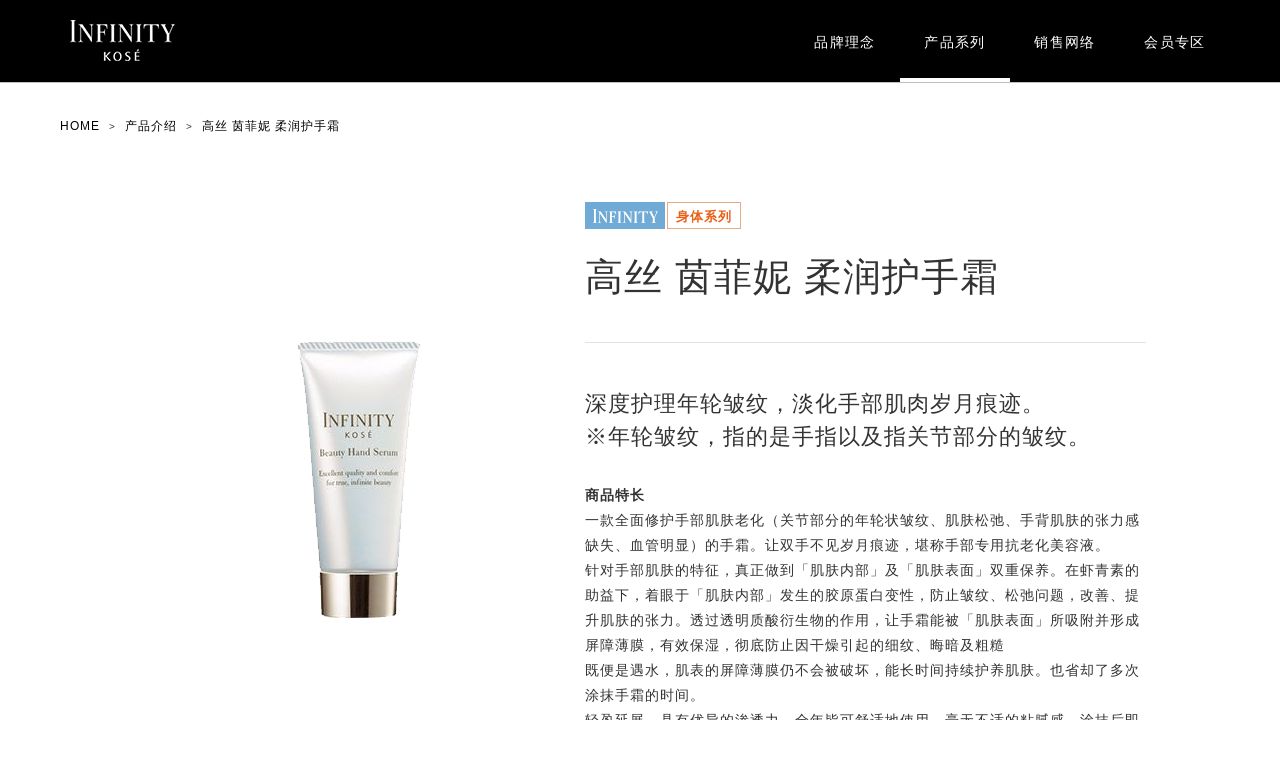

--- FILE ---
content_type: text/html
request_url: https://www.kose.com.cn/infinity/product/beauty_hand_serum_white/
body_size: 17704
content:
<!DOCTYPE html>
<html lang="ja">

<head>
<!-- Google Tag Manager -->

<!-- End Google Tag Manager -->
  <meta charset="UTF-8">

    
  <meta http-equiv="x-ua-compatible" content="ie=edge">
  <meta name="viewport" content="width=device-width,initial-scale=1">

  <title>高丝 茵菲妮 柔润护手霜</title>
  <meta name="description" content="「年輪ジワ」「シミ・ソバカス」「肌あれ」も防ぎ、年齢を感じさせない、美しい手肌に。ビューティハンドセラム ホワイト">
  <meta name="keywords" content="ビューティハンドセラム　ホワイト,商品,infinity,インフィニティ,kose,コーセー,スキンケア,ベース,ポイント,メイク,取扱,店舗">
  <meta name="author" content="KOSE Corporation.">
  <meta name="robots" content="index,follow">
  <meta name="google" value="notranslate">
  <meta http-equiv="Pragma" content="no-cache">
  <meta http-equiv="cache-control" content="no-cache">
  <meta http-equiv="Expires" content="0">
  <!--<meta name="viewport" content="width=1000, user-scalable=0">-->
  <!--<meta name="viewport" content="width=device-width, initial-scale=1, user-scalable=0">-->
  
  <script type="text/javascript">
      var ua = navigator.userAgent;
      if((ua.indexOf('Android') > 0 && ua.indexOf('Mobile') == -1) || ua.indexOf('iPad') > 0 || ua.indexOf('Kindle') > 0 || ua.indexOf('Silk') > 0){
          document.write('<meta name="viewport" content="width=1200, user-scalable=no">');
      } else if ((ua.indexOf('Android') > 0 && ua.indexOf('Mobile') > 0) || ua.indexOf('iPhone') > 0 || ua.indexOf('Blackberry') > 0 || ua.indexOf('iPhone') > 0){
          document.write('<meta name="viewport" content="width=device-width, user-scalable=no">');
      }
  </script>
  <SCRIPT LANGUAGE="javascript" TYPE="text/javascript">
    <!--
    var milisec　 = 　 (new Date).getTime();
    document.write('<link rel="stylesheet" href="/infinity/resources/css/main.css?v=' + milisec + '">')
    document.write('<link rel="stylesheet" href="/infinity/resources/css/header.css?v=' + milisec + '">')
    document.write('<link rel="stylesheet" href="/infinity/resources/css/fotter.css?v=' + milisec + '">')
    document.write('<link rel="stylesheet" href="/infinity/resources/css/product-detail.css?v=' + milisec + '">')
    // -->

  </SCRIPT>
  <script>
    var _hmt = _hmt || [];
    (function() {
      var hm = document.createElement("script");
      hm.src = "https://hm.baidu.com/hm.js?b76d0c183da3c2a7313bb0b3c31a4e73";
      var s = document.getElementsByTagName("script")[0]; 
      s.parentNode.insertBefore(hm, s);
    })();
</script>
</head>

  <body class="product-detail product-detail-cushion_serum_glow">
<!-- Google Tag Manager (noscript) -->

<!-- End Google Tag Manager (noscript) -->
  <p class="acc_nav"><a href="#end_header">ナビゲーションをスキップ</a></p>

  <header class="global-header">
    <nav class="navigation">
  <div class="sitename">
		<a href="/infinity/">
			<img class="logo-black" src="/infinity/resources/images/header/logo.png" alt="">
			<img class="logo-white" src="/infinity/resources/images/header/logo-white.png" alt="">
		</a>
	</div>
  <div class="spnav sp">
    <div class="spnav__menuopner">
      <i class="icon-spnav__menuopner"></i>
    </div>
  </div>
  
	<ul class="navigation__list">
		<!-- <li class="navigation__list__item cm"><a href="/infinity/cm/" class="navigation__list__item__anchor">CM情報</a></li> -->
		<li class="navigation__list__item story"><a href="/infinity/story/" class="navigation__list__item__anchor">品牌理念</a></li>
		<li class="navigation__list__item product has_megamenu megamenu_products"><a href="/infinity/product/series/concentrate/" class="navigation__list__item__anchor">产品系列</a>
			<div class="megamenu_wrap">
				<div class="megamenu_contents subnavigation">
					<div class="sp megamenu_back"><i class="icon-shevron-w11-left"></i>返回</div>
					<ul class="subnavigation__list">
						<li class="subnavigation__list__item active"><a href="/infinity/product/category/skincare/" class="subnavigation__list__item__anchor category">根据产品类型检索</a>
							<div class="wrap-category__list">
								<ul class="category__list">
									<li class="category__listitem"><a href="/infinity/product/category/skincare/" class="category__listitem__anchor"><i class="icon-shevron-w7"></i>护肤</a>
										<ul class="subcategory__list">
											<li class="subcategory__listitem"><a href="/infinity/product/category/skincare/#m-cleansing" class="subcategory__listitem__anchor"><i class="icon-shevron-w7-gray"></i>洁肤·洗颜
											</a></li>
											<li class="subcategory__listitem"><a href="/infinity/product/category/skincare/#m-lotion" class="subcategory__listitem__anchor"><i class="icon-shevron-w7-gray"></i>化妆水
											</a></li>
											<li class="subcategory__listitem"><a href="/infinity/product/category/skincare/#m-serum" class="subcategory__listitem__anchor"><i class="icon-shevron-w7-gray"></i>乳液</a></li>
											<li class="subcategory__listitem"><a href="/infinity/product/category/skincare/#m-cream" class="subcategory__listitem__anchor"><i class="icon-shevron-w7-gray"></i>面霜</a></li>
											<li class="subcategory__listitem"><a href="/infinity/product/category/skincare/#m-essence" class="subcategory__listitem__anchor"><i class="icon-shevron-w7-gray"></i>美容液</a></li>
											<li class="subcategory__listitem"><a href="/infinity/product/category/skincare/#m-eyecream" class="subcategory__listitem__anchor"><i class="icon-shevron-w7-gray"></i>眼霜</a></li>
											<!-- <li class="subcategory__listitem"><a href="/infinity/product/category/skincare/#m-sun" class="subcategory__listitem__anchor"><i class="icon-shevron-w7-gray"></i>防晒</a></li> -->
											<li class="subcategory__listitem"><a href="/infinity/product/category/skincare/#m-special" class="subcategory__listitem__anchor"><i class="icon-shevron-w7-gray"></i>特别护理</a></li>
										</ul>
									</li>
									<li class="category__listitem"><a href="/infinity/product/category/basemake/" class="category__listitem__anchor"><i class="icon-shevron-w7"></i>底妆</a>
										<ul class="subcategory__list">
											<li class="subcategory__listitem"><a href="/infinity/product/category/basemake/#m-foundation" class="subcategory__listitem__anchor"><i class="icon-shevron-w7-gray"></i>粉底</a></li>
											<li class="subcategory__listitem"><a href="/infinity/product/category/basemake/#m-base" class="subcategory__listitem__anchor"><i class="icon-shevron-w7-gray"></i>妆前乳</a></li>
	
										</ul>
									</li>
									<li class="category__listitem"><a href="/infinity/product/category/hairbody/" class="category__listitem__anchor"><i class="icon-shevron-w7"></i>身体系列</a>
										<ul class="subcategory__list">
											<li class="subcategory__listitem"><a href="/infinity/product/category/hairbody/#m-handcare" class="subcategory__listitem__anchor"><i class="icon-shevron-w7-gray"></i>手部护理</a></li>
											<li class="subcategory__listitem"><a href="/infinity/product/category/hairbody/#m-lipcare" class="subcategory__listitem__anchor"><i class="icon-shevron-w7-gray"></i>唇部护理</a></li>
											<li class="subcategory__listitem"><a href="/infinity/product/category/hairbody/#m-haircare" class="subcategory__listitem__anchor"><i class="icon-shevron-w7-gray"></i>头部·发用护理</a></li>
										</ul>
									</li>
									<li class="category__listitem"><a href="/infinity/product/category/tool/" class="category__listitem__anchor"><i class="icon-shevron-w7"></i>工具类</a>
										<ul class="subcategory__list">
											<li class="subcategory__listitem"><a href="/infinity/product/category/tool/#m-basemake" class="subcategory__listitem__anchor"><i class="icon-shevron-w7-gray"></i>底妆工具</a></li>
										</ul>
									</li>
								</ul>
							</div>
						</li>
            
            <li class="subnavigation__list__item"><a href="/infinity/product/purpose/tsuya/" class="subnavigation__list__item__anchor purpose">根据功效检索</a>
              <div class="wrap-purpose__list">
                <ul class="purpose__list">
                  <li class="purpose__listitem"><a href="/infinity/product/purpose/tsuya/" class="category__listitem__anchor"><i class="icon-shevron-w7"></i>弹力·光泽</a></li>
                  <li class="purpose__listitem"><a href="/infinity/product/purpose/uruoi/" class="category__listitem__anchor"><i class="icon-shevron-w7"></i>润泽·弹力</a></li>
                  <li class="purpose__listitem"><a href="/infinity/product/purpose/bihaku/" class="category__listitem__anchor"><i class="icon-shevron-w7"></i>美白</a></li>
                  <li class="purpose__listitem"><a href="/infinity/product/purpose/shiwa/" class="category__listitem__anchor"><i class="icon-shevron-w7"></i>皱纹改善</a></li>
                </ul>
              </div>
            </li>
            
						<li class="subnavigation__list__item"><a href="/infinity/product/series/concentrate/" class="subnavigation__list__item__anchor series">根据产品系列检索</a>
							<div class="wrap-series__list">
								<ul class="series__list">
                  <!-- <li class="series__listitem"><a href="/infinity/product/series/infinity/" class="series__listitem__anchor infinity"><i class="icon-shevron-w7"></i><span>INFINITY</span></a></li> -->
                  <li class="series__listitem"><a href="/infinity/product/series/concentrate/" class="series__listitem__anchor concentrate"><i class="icon-shevron-w7"></i><span>INFINITY Concentrate</span></a></li>
                  <li class="series__listitem"><a href="/infinity/product/series/moisture_concentrate/" class="series__listitem__anchor advanced-moisture-concentrate"><i class="icon-shevron-w7"></i><span>INFINITY Advanced Moisture Concentrate</span></a></li>
                  <li class="series__listitem"><a href="/infinity/product/series/realizing/" class="series__listitem__anchor advanced-white"><i class="icon-shevron-w7"></i><span>INFINITY Advanced White</span></a></li>
                  <li class="series__listitem"><a href="/infinity/product/series/intensive_wrinkle/" class="series__listitem__anchor intensive-wrinkle"><i class="icon-shevron-w7"></i><span>INFINITY Intensive Wrinkle</span></a></li>
                  <li class="series__listitem"><a href="/infinity/product/series/prestigious/" class="series__listitem__anchor prestigious"><i class="icon-shevron-w7"></i><span>INFINITY Prestigious</span></a></li>
                  <li class="series__listitem"><a href="/infinity/couture/" class="series__listitem__anchor couture"><i class="icon-shevron-w7"></i><span>INFINITY Couture</span></a></li>
								</ul>
							</div>
						</li>
					</ul>
				</div>
			</div>
		</li>
		
		<li class="navigation__list__item shopnet"><a href="https://www.kose.com.cn/store/index.html" class="navigation__list__item__anchor">销售网络</a></li>
		<li class="navigation__list__item special"><a href="/infinity/special/" class="navigation__list__item__anchor">会员专区</a></li>
	</ul>
</nav>


  </header>
  <p class="acc_nav" id="end_header">ここから本文です</p>

  <div class="body">
    <main>
      <div class="content_width">

        <header>
          <div class="pankuzu">
            <ol itemscope itemtype="http://schema.org/BreadcrumbList">
              <li itemprop="itemListElement" itemscope itemtype="http://schema.org/ListItem">
                <a itemprop="item" href="/infinity/">
                    <span itemprop="name">HOME</span></a>
                <meta itemprop="position" content="1">
              </li>
              <li itemprop="itemListElement" itemscope itemtype="http://schema.org/ListItem">
                <a itemprop="item" href="/infinity/product/series/concentrate/">
                    <span itemprop="name">产品介绍</span></a>
                <meta itemprop="position" content="2">
              </li>
              <li itemprop="itemListElement" itemscope itemtype="http://schema.org/ListItem">
                  <span itemprop="name">高丝 茵菲妮 柔润护手霜</span>
                <meta itemprop="position" content="3">
              </li>
            </ol>
          </div>
        </header>

        <article class="wrap_detail">
          <header class="title">
            <ul class="tags">
            <li class="tags__infinity">INFINITY</li>
              <li class="tags__category">身体系列</li>
            </ul>
            <h1 class="name">高丝 茵菲妮 柔润护手霜</h1>
          </header>

          <div class="view">

            <p class="image"><img class="pc" src="/infinity/product/beauty_hand_serum_white/images/detail.png" alt="ビューティハンドセラム　ホワイト ［医薬部外品］"><img class="sp" src="/infinity/product/beauty_hand_serum_white/images/detail_sp.png" alt="ビューティハンドセラム　ホワイト ［医薬部外品］"></p>
            <ul class="spec">
              <li class="spec__item">65g RMB98</li>
            </ul>
            
          </div>
          <section class="aboutitem">
            <h2 class="aboutitem__copy">深度护理年轮皱纹，淡化手部肌肉岁月痕迹。<br />※年轮皱纹，指的是手指以及指关节部分的皱纹。</h2>
            <p class="aboutitem__detail"><b style="font-weight: bold;">商品特长</b><br>一款全面修护手部肌肤老化（关节部分的年轮状皱纹、肌肤松弛、手背肌肤的张力感缺失、血管明显）的手霜。让双手不见岁月痕迹，堪称手部专用抗老化美容液。<br>
              针对手部肌肤的特征，真正做到「肌肤内部」及「肌肤表面」双重保养。在虾青素的助益下，着眼于「肌肤内部」发生的胶原蛋白变性，防止皱纹、松弛问题，改善、提升肌肤的张力。透过透明质酸衍生物的作用，让手霜能被「肌肤表面」所吸附并形成屏障薄膜，有效保湿，彻底防止因干燥引起的细纹、晦暗及粗糙<br>             
              既便是遇水，肌表的屏障薄膜仍不会被破坏，能长时间持续护养肌肤。也省却了多次涂抹手霜的时间。<br>           
              轻盈延展，具有优异的渗透力，全年皆可舒适地使用。毫无不适的粘腻感，涂抹后即可随心触摸智能手机屏幕等电子设备。<br>            
              即刻体会手部肌肤在透明感、光泽和张力感三方面的均衡改善。<br>             
              令人愉悦放松的温和香味，轻涂于双手，时时散发微微幽香。</p>
            <p class="aboutitem__detail"><b style="font-weight: bold;">配合成分</b><br>               
              虾青素 *霍霍巴籽油（保湿柔软）<br>  
              ○可溶性胶原 *高山火绒草提取物 *甘油（保湿）    <br>         
              透明质酸衍生物（保湿）<br>  
              ※指羟丙基三甲基氯化铵透明质酸
            </p>
            <p class="aboutitem__detail"><b style="font-weight: bold;">使用方法</b><br>               
              取适量于掌心，然后如按摩般延展、涂抹于手部肌肤。<br> 
              【针对年轮皱纹】 ※彻底改善年轮皱纹的护理手法。<br> 
              ①取适量手霜涂抹于手背，然后如按摩般延展、涂抹于左右手的肌肤。<br> 
              ②然后，再取少量手霜如画圈般在易察觉年龄的关节部位上进行细致按摩。<br> 
            </p>
            
            
          </section>
        </article>
      </div>
    </main>

    
    <nav class="relatelink">
      <div class="content_width">
        <ul class="relatelink__list">
          <li class="relatelink__listitem">
            <a class="relatelink__listitem__anchor" href="/infinity/product/series/concentrate/">INFINITYシリーズはこちら<i class="icon-shevron-w7"></i></a>
          </li>
          <li class="relatelink__listitem">
            <a class="relatelink__listitem__anchor" href="/infinity/product/series/concentrate/beautycaresystem/">Beauty Care System<i class="icon-shevron-w7"></i></a>
          </li>
        </ul>
      </div>
    </nav>


  </div>

  <footer class="global-footer">
    
<div class="kose_copyright" style="padding-bottom: 29px;">
  <div class="content_width">
    <p class="copyright">Copyright 2008-<span id="datayear"></span> KOS&Eacute; Cosmetics ALL Rights Reserved. <a href="https://beian.miit.gov.cn" target="_blank" style=" margin-left: 20px; margin-right: 20px;">沪ICP备09002279号-2</a> 客服热线：400-700-8790<img src="/infinity/resources/images/footer/footer_img.jpg" class="footerER" style="display: inline-block; width: 115px; padding-left: 15px; vertical-align:middle;"></p>
  </div>
</div>
<script>
  var datayear = new Date();
  document.getElementById("datayear").innerHTML=datayear.getFullYear();
</script>
  </footer>

    <script src="/infinity/resources/js/jquery-1.9.0.min.js"></script>
<script src="/infinity/resources/js/tools.js"></script>
<script src="/infinity/resources/js/sns_share.js"></script>

<!-- AudienceOne tag start -->

<!-- AudienceOne tag end-->
<!-- ga tag start -->

<!-- ga tag end -->



</body>

</html>

--- FILE ---
content_type: text/css
request_url: https://www.kose.com.cn/infinity/resources/css/main.css?v=1769612518933
body_size: 24927
content:
/*! normalize.css v4.1.1 | MIT License | github.com/necolas/normalize.css */html{font-family:sans-serif;-ms-text-size-adjust:100%;-webkit-text-size-adjust:100%}body{margin:0}article,aside,details,figcaption,figure,footer,header,main,menu,nav,section,summary{display:block}audio,canvas,progress,video{display:inline-block}audio:not([controls]){display:none;height:0}progress{vertical-align:baseline}template,[hidden]{display:none}a{background-color:transparent;-webkit-text-decoration-skip:objects}a:active,a:hover{outline-width:0}abbr[title]{border-bottom:none;text-decoration:underline;text-decoration:underline dotted}b,strong{font-weight:inherit}b,strong{font-weight:bolder}dfn{font-style:italic}h1{font-size:2em;margin:0.67em 0}mark{background-color:#ff0;color:#000}small{font-size:80%}sub,sup{font-size:75%;line-height:0;position:relative;vertical-align:baseline}sub{bottom:-0.25em}sup{top:-0.5em}img{border-style:none}svg:not(:root){overflow:hidden}code,kbd,pre,samp{font-family:"Microsoft YaHei", Arial, sans-serif;font-size:1em}figure{margin:1em 40px}hr{box-sizing:content-box;height:0;overflow:visible}button,input,select,textarea{font:inherit;margin:0}optgroup{font-weight:bold}button,input{overflow:visible}button,select{text-transform:none}button,html [type="button"],[type="reset"],[type="submit"]{-webkit-appearance:button}button::-moz-focus-inner,[type="button"]::-moz-focus-inner,[type="reset"]::-moz-focus-inner,[type="submit"]::-moz-focus-inner{border-style:none;padding:0}button:-moz-focusring,[type="button"]:-moz-focusring,[type="reset"]:-moz-focusring,[type="submit"]:-moz-focusring{outline:1px dotted ButtonText}fieldset{border:1px solid #c0c0c0;margin:0 2px;padding:0.35em 0.625em 0.75em}legend{box-sizing:border-box;color:inherit;display:table;max-width:100%;padding:0;white-space:normal}textarea{overflow:auto}[type="checkbox"],[type="radio"]{box-sizing:border-box;padding:0}[type="number"]::-webkit-inner-spin-button,[type="number"]::-webkit-outer-spin-button{height:auto}[type="search"]{-webkit-appearance:textfield;outline-offset:-2px}[type="search"]::-webkit-search-cancel-button,[type="search"]::-webkit-search-decoration{-webkit-appearance:none}::-webkit-input-placeholder{color:inherit;opacity:0.54}::-webkit-file-upload-button{-webkit-appearance:button;font:inherit}html,body,div,span,applet,object,iframe,h1,h2,h3,h4,h5,h6,p,blockquote,pre,a,abbr,acronym,address,big,cite,code,del,dfn,em,img,ins,kbd,q,s,samp,strike,strong,sub,sup,tt,var,b,u,i,center,dl,dt,dd,ol,ul,li,fieldset,form,label,legend,table,caption,tbody,tfoot,thead,tr,th,td,article,aside,canvas,details,embed,figure,figcaption,footer,header,hgroup,menu,nav,output,ruby,section,summary,time,mark,audio,video{margin:0;padding:0;border:0;font:inherit;font-size:100%;vertical-align:baseline}html{line-height:1;letter-spacing:0.1em}em{font-style:normal;font-weight:bold}strong{color:#990000;font-weight:bold}ol,ul{list-style:none}table{border-collapse:collapse;border-spacing:0}caption,th,td{font-weight:normal;vertical-align:middle}q,blockquote{quotes:none}q:before,q:after,blockquote:before,blockquote:after{content:"";content:none}fieldset{border-style:none}a img{border:none}article,aside,details,figcaption,figure,footer,header,hgroup,main,menu,nav,section,summary{display:block}*{-moz-box-sizing:border-box;-webkit-box-sizing:border-box;box-sizing:border-box}html{background-color:#fff;color:#333;font-size:62.5%;font-family:"Microsoft YaHei", Arial, sans-serif}a{color:#000}a:hover{color:#000}a:active{color:#000}input,button,textarea{border:none;border-radius:0}input::-webkit-search-decoration,button::-webkit-search-decoration,textarea::-webkit-search-decoration{display:none}input::focus,button::focus,textarea::focus{outline-offset:-2px}select,input,textarea{border:1px solid #B9C9CE;box-shadow:inset 0 1px 2px rgba(0,0,0,0.2);border-radius:3px;font-size:14px;padding:3px;margin:5px}input[maxlength="2"]{width:2.2em}input[maxlength="3"]{width:2.5em}input[maxlength="4"]{width:3em}input[maxlength="5"]{width:4em}input[type=text]:focus,textarea:focus{border-color:#83B6C2;outline:none;box-shadow:2px 2px 4px rgba(143,183,222,0.6),-2px -2px 4px rgba(143,183,222,0.6),inset 0 1px 2px rgba(0,0,0,0.2)}::-webkit-input-placeholder{color:#AFAFAF}:-moz-placeholder{color:#AFAFAF}textarea{width:100%}sup{font-size:0.7em;top:-0.7em}img{vertical-align:bottom}a{text-decoration:none;color:inherit}.wrapper{width:1280px;margin:0 auto}@media screen and (max-width: 737px){.wrapper{width:auto}}.body{margin-top:81px;min-width:1180px}@media screen and (max-width: 737px){.body{margin-top:50px;min-width:0;overflow:hidden}}.content_width{width:1180px;margin:0 auto}@media screen and (max-width: 737px){.content_width{width:auto}}@media screen and (min-width: 737px){.sp{display:none !important}}@media screen and (max-width: 737px){.pc{display:none !important}}.pagetitle{border-bottom:1px solid #e3e3e3;text-align:center;line-height:1;transform:rotate(0.1deg)}.pagetitle span{font-size:38px;font-size:3.8rem;font-family:"Microsoft YaHei", Arial, sans-serif;display:block;margin:35px auto 45px}@media screen and (max-width: 737px){.pagetitle span{font-size:35px;font-size:3.5rem;margin:25px auto 35px}}.pagetitle span small{margin-left:1em}@media screen and (max-width: 737px){.pagetitle span small{font-size:19px;font-size:1.9rem;margin-left:0;margin-top:0.5em;display:block}}.pankuzu ol{display:flex;flex-wrap:wrap;margin:20px 10px 0}@media screen and (max-width: 737px){.pankuzu ol{margin:15px 15px 0}}.pankuzu ol>*+*::before{content:">";margin-left:9px;margin-right:5px}@media screen and (max-width: 737px){.pankuzu ol li{margin-bottom:10px}}.pankuzu ol li span{font-size:12px;font-size:1.2rem;color:#000}.categoory__items{display:flex;flex-wrap:wrap;margin-top:10px;overflow:hidden}@media screen and (max-width: 737px){.categoory__items{margin-left:15px;margin-right:15px}}.subcategory-detail .categoory__items{margin-top:30px}.categoory__items .item{border-bottom:1px solid #e9e9e9;border-right:1px solid #e9e9e9;box-sizing:content-box;margin-bottom:-1px;margin-right:-1px;padding:30px 30px 75px 30px;position:relative;width:calc((100% / 4) - 60px)}@media screen and (max-width: 737px){.categoory__items .item{width:calc((100% / 2) - 15px)}.categoory__items .item:nth-child(2n-1){padding:25px 15px 70px 0}.categoory__items .item:nth-child(2n){padding:25px 0 70px 15px}}.categoory__items .item a{-moz-transition:ease .2s;-o-transition:ease .2s;-webkit-transition:ease .2s;transition:ease .2s;display:block;opacity:1}.categoory__items .item a:hover{opacity:.8}.categoory__items .item a:hover i{right:-5px}.categoory__items .item__image{height:188px;position:relative;width:234px}@media screen and (max-width: 737px){.categoory__items .item__image{height:auto;width:100%}}.categoory__items .item__image img{margin:auto;position:absolute;top:0;right:0;bottom:0;left:0}@media screen and (max-width: 737px){.categoory__items .item__image img{position:relative;width:100%}}.categoory__items .item__subcategory{font-size:12px;font-size:1.2rem;border:1px solid #ecbb9a;color:#e85f15;display:inline-block;padding:5px 8px}@media screen and (max-width: 737px){.categoory__items .item__subcategory{font-size:10px;font-size:1rem;padding:6px 5px 4px}}.categoory__items .item__name{font-size:14px;font-size:1.4rem;color:#333;font-weight:bold;line-height:1.6;margin-top:10px}@media screen and (max-width: 737px){.categoory__items .item__name{font-size:12px;font-size:1.2rem}}.categoory__items .item__name small{font-size:12px;font-size:1.2rem;display:inline-block}@media screen and (max-width: 737px){.categoory__items .item__name small{font-size:10px;font-size:1rem}}.categoory__items .item__link{position:absolute;bottom:30px;width:60px;right:30px}@media screen and (max-width: 737px){.categoory__items .item__link{bottom:20px;right:15px}}.categoory__items .item__link i{position:absolute;right:0px;top:-2px;-moz-transition:ease .2s;-o-transition:ease .2s;-webkit-transition:ease .2s;transition:ease .2s}.categoory__items .item.m-prestigious .item__image{background-image:url(/infinity/resources/images/product/category/prestigious.png);background-position:right top;background-repeat:no-repeat}@media screen and (max-width: 737px){.categoory__items .item.m-prestigious .item__image{background-position:right 15px;background-size:30%}}.categoory__items .item.m-new a{background-image:url(/infinity/resources/images/product/category/new_item___new.png);background-position:left top;background-repeat:no-repeat}@media screen and (max-width: 737px){.categoory__items .item.m-new a{background-position:left 15px;background-size:50px}}.icon-shevron-w5::after{content:"";display:inline-block;text-indent:-119988px;overflow:hidden;text-align:left;text-transform:capitalize;background-image:url('/infinity/resources/images/chevron-w5.png?1535109766');background-repeat:no-repeat;background-position:50% 50%;width:5px;height:9px}@media screen and (max-width: 737px){.icon-shevron-w5::after{background-image:url('/infinity/resources/images/chevron-w11.png?1535259590');background-repeat:no-repeat;-moz-background-size:5.5px auto;-o-background-size:5.5px auto;-webkit-background-size:5.5px auto;background-size:5.5px auto;text-indent:-119988px;overflow:hidden;text-align:left;text-transform:capitalize;background-position:50% 50%;height:11.5px;width:5.5px}}.icon-shevron-w5-left::after{content:"";display:inline-block;text-indent:-119988px;overflow:hidden;text-align:left;text-transform:capitalize;background-image:url('/infinity/resources/images/chevron-w5-left.png?1535426023');background-repeat:no-repeat;background-position:50% 50%;width:5px;height:9px}.icon-shevron-w5-gray::after{content:"";display:inline-block;text-indent:-119988px;overflow:hidden;text-align:left;text-transform:capitalize;background-image:url('/infinity/resources/images/chevron-w5-gray.png?1535109799');background-repeat:no-repeat;background-position:50% 50%;width:5px;height:9px}.icon-shevron-w7-right,.icon-shevron-w9-right{-moz-transition:ease .2s;-o-transition:ease .2s;-webkit-transition:ease .2s;transition:ease .2s;margin-left:8px;margin-right:8px}.icon-shevron-w7-right::after,.icon-shevron-w9-right::after{vertical-align:baseline}.pickup__items a:hover .icon-shevron-w7-right,.pickup__items a:hover .icon-shevron-w9-right{margin-left:15px}.icon-shevron-w7::after{content:"";display:inline-block;text-indent:-119988px;overflow:hidden;text-align:left;text-transform:capitalize;background-image:url('/infinity/resources/images/chevron-w7.png?1532676728');background-repeat:no-repeat;background-position:50% 50%;width:7px;height:11px}@media screen and (max-width: 737px){.icon-shevron-w7::after{background-image:url('/infinity/resources/images/chevron-w9.png?1532676756');background-repeat:no-repeat;-moz-background-size:4.5px auto;-o-background-size:4.5px auto;-webkit-background-size:4.5px auto;background-size:4.5px auto;text-indent:-119988px;overflow:hidden;text-align:left;text-transform:capitalize;background-position:50% 50%;height:7.5px;width:4.5px}}.icon-shevron-h7-bold::after{content:"";display:inline-block;text-indent:-119988px;overflow:hidden;text-align:left;text-transform:capitalize;background-image:url('/infinity/resources/images/chevron-h7-bold.png?1535109632');background-repeat:no-repeat;background-position:50% 50%;width:11px;height:8px}.icon-shevron-w7-gray::after{content:"";display:inline-block;text-indent:-119988px;overflow:hidden;text-align:left;text-transform:capitalize;background-image:url('/infinity/resources/images/chevron-w7-gray.png?1537272310');background-repeat:no-repeat;background-position:50% 50%;width:7px;height:11px}@media screen and (max-width: 737px){.icon-shevron-w7-gray::after{background-image:url('/infinity/resources/images/chevron-w9-gray.png?1535691730');background-repeat:no-repeat;-moz-background-size:5.5px auto;-o-background-size:5.5px auto;-webkit-background-size:5.5px auto;background-size:5.5px auto;text-indent:-119988px;overflow:hidden;text-align:left;text-transform:capitalize;background-position:50% 50%;height:11.5px;width:5.5px}}.icon-shevron-w7-white::after{content:"";display:inline-block;text-indent:-119988px;overflow:hidden;text-align:left;text-transform:capitalize;background-image:url('/infinity/resources/images/chevron-w7-white.png?1535626280');background-repeat:no-repeat;background-position:50% 50%;width:7px;height:11px}@media screen and (max-width: 737px){.icon-shevron-w7-white::after{background-image:url('/infinity/resources/images/chevron-w9-gray.png?1535691730');background-repeat:no-repeat;-moz-background-size:5.5px auto;-o-background-size:5.5px auto;-webkit-background-size:5.5px auto;background-size:5.5px auto;text-indent:-119988px;overflow:hidden;text-align:left;text-transform:capitalize;background-position:50% 50%;height:11.5px;width:5.5px}}.icon-shevron-w9::after{content:"";display:inline-block;text-indent:-119988px;overflow:hidden;text-align:left;text-transform:capitalize;background-image:url('/infinity/resources/images/chevron-w9.png?1532676756');background-repeat:no-repeat;background-position:50% 50%;width:9px;height:15px}.icon-shevron-w9-black::after{content:"";display:inline-block;text-indent:-119988px;overflow:hidden;text-align:left;text-transform:capitalize;background-image:url('/infinity/resources/images/chevron-w9-black.png?1535961884');background-repeat:no-repeat;background-position:50% 50%;width:9px;height:15px}.icon-shevron-w9-black-left::after{content:"";display:inline-block;text-indent:-119988px;overflow:hidden;text-align:left;text-transform:capitalize;background-image:url('/infinity/resources/images/chevron-w9-black-left.png?1535961908');background-repeat:no-repeat;background-position:50% 50%;width:9px;height:15px}.icon-shevron-w9-bold::after{content:"";display:inline-block;text-indent:-119988px;overflow:hidden;text-align:left;text-transform:capitalize;background-image:url('/infinity/resources/images/chevron-w9-bold.png?1535109574');background-repeat:no-repeat;background-position:50% 50%;width:10px;height:15px}@media screen and (max-width: 737px){.icon-shevron-w9-bold::after{background-image:url('/infinity/resources/images/chevron-w16.png?1535450378');background-repeat:no-repeat;-moz-background-size:8px auto;-o-background-size:8px auto;-webkit-background-size:8px auto;background-size:8px auto;text-indent:-119988px;overflow:hidden;text-align:left;text-transform:capitalize;background-position:50% 50%;height:15.5px;width:8px}}.icon-shevron-w11-left::after{content:"";display:inline-block;background-image:url('/infinity/resources/images/chevron-w11-left.png?1535269534');background-repeat:no-repeat;-moz-background-size:5.5px auto;-o-background-size:5.5px auto;-webkit-background-size:5.5px auto;background-size:5.5px auto;text-indent:-119988px;overflow:hidden;text-align:left;text-transform:capitalize;background-position:50% 50%;height:11.5px;width:5.5px}.icon-spnav__shop::after{content:"";display:inline-block;background-image:url('/infinity/resources/images/header/sp/spnav__shop.png?1535192552');background-repeat:no-repeat;-moz-background-size:14.5px auto;-o-background-size:14.5px auto;-webkit-background-size:14.5px auto;background-size:14.5px auto;text-indent:-119988px;overflow:hidden;text-align:left;text-transform:capitalize;background-position:50% 50%;height:15px;width:14.5px}.icon-spnav__menuopner::after{content:"";display:inline-block}.m-spnav-close .icon-spnav__menuopner::after{background-image:url('/infinity/resources/images/header/sp/spnav__open.png?1535192721');background-repeat:no-repeat;-moz-background-size:15.5px auto;-o-background-size:15.5px auto;-webkit-background-size:15.5px auto;background-size:15.5px auto;text-indent:-119988px;overflow:hidden;text-align:left;text-transform:capitalize;background-position:50% 50%;height:12.5px;width:15.5px}.m-spnav-open .icon-spnav__menuopner::after{background-image:url('/infinity/resources/images/header/sp/spnav__close.png?1535192580');background-repeat:no-repeat;-moz-background-size:13.5px auto;-o-background-size:13.5px auto;-webkit-background-size:13.5px auto;background-size:13.5px auto;text-indent:-119988px;overflow:hidden;text-align:left;text-transform:capitalize;background-position:50% 50%;height:13px;width:13.5px}.icon-newwindow{display:inline-block;height:1em;width:1em}.icon-newwindow::before{content:url('/infinity/resources/images/home/icon_newwindow.png?1531905219')}.icon-day{margin-right:7px}.icon-day::after{content:"";display:inline-block;position:relative;top:3px;text-indent:-119988px;overflow:hidden;text-align:left;text-transform:capitalize;background-image:url('/infinity/resources/images/icon-day.png?1536293977');background-repeat:no-repeat;background-position:50% 50%;width:19px;height:19px}@media screen and (max-width: 737px){.icon-day::after{background-image:url('/infinity/resources/images/sp/icon-day.png?1536294023');background-repeat:no-repeat;-moz-background-size:17px auto;-o-background-size:17px auto;-webkit-background-size:17px auto;background-size:17px auto;text-indent:-119988px;overflow:hidden;text-align:left;text-transform:capitalize;background-position:50% 50%;height:16.5px;width:17px}}.icon-day-active{margin-right:7px}.icon-day-active::after{content:"";display:inline-block;position:relative;top:3px;text-indent:-119988px;overflow:hidden;text-align:left;text-transform:capitalize;background-image:url('/infinity/resources/images/icon-day-active.png?1536293914');background-repeat:no-repeat;background-position:50% 50%;width:19px;height:19px}@media screen and (max-width: 737px){.icon-day-active::after{background-image:url('/infinity/resources/images/sp/icon-day-active.png?1536293991');background-repeat:no-repeat;-moz-background-size:17px auto;-o-background-size:17px auto;-webkit-background-size:17px auto;background-size:17px auto;text-indent:-119988px;overflow:hidden;text-align:left;text-transform:capitalize;background-position:50% 50%;height:16.5px;width:17px}}.icon-night{margin-right:7px}.icon-night::after{content:"";display:inline-block;position:relative;top:3px;text-indent:-119988px;overflow:hidden;text-align:left;text-transform:capitalize;background-image:url('/infinity/resources/images/icon-night.png?1536293932');background-repeat:no-repeat;background-position:50% 50%;width:19px;height:19px}@media screen and (max-width: 737px){.icon-night::after{background-image:url('/infinity/resources/images/sp/icon-night.png?1536294006');background-repeat:no-repeat;-moz-background-size:15.5px auto;-o-background-size:15.5px auto;-webkit-background-size:15.5px auto;background-size:15.5px auto;text-indent:-119988px;overflow:hidden;text-align:left;text-transform:capitalize;background-position:50% 50%;height:16px;width:15.5px}}.icon-night-active{margin-right:7px}.icon-night-active::after{content:"";display:inline-block;position:relative;top:3px;text-indent:-119988px;overflow:hidden;text-align:left;text-transform:capitalize;background-image:url('/infinity/resources/images/icon-night-active.png?1536293953');background-repeat:no-repeat;background-position:50% 50%;width:19px;height:19px}@media screen and (max-width: 737px){.icon-night-active::after{background-image:url('/infinity/resources/images/sp/icon-night-active.png?1536294038');background-repeat:no-repeat;-moz-background-size:15.5px auto;-o-background-size:15.5px auto;-webkit-background-size:15.5px auto;background-size:15.5px auto;text-indent:-119988px;overflow:hidden;text-align:left;text-transform:capitalize;background-position:50% 50%;height:16px;width:15.5px}}.mlt-more{text-indent:-119988px;overflow:hidden;text-align:left;text-transform:capitalize;background-image:url('/infinity/resources/images/more.png?1532676623');background-repeat:no-repeat;background-position:50% 50%;width:44px;height:11px;display:inline-block}@media screen and (max-width: 737px){.mlt-more{background-image:url('/infinity/resources/images/sp/more.png?1535450245');background-repeat:no-repeat;-moz-background-size:38px auto;-o-background-size:38px auto;-webkit-background-size:38px auto;background-size:38px auto;text-indent:-119988px;overflow:hidden;text-align:left;text-transform:capitalize;background-position:50% 50%;height:9.5px;width:38px}}.mlt-shop__list{display:flex;flex-flow:wrap;justify-content:space-between;margin-left:auto;margin-right:auto;width:991px}@media screen and (max-width: 737px){.mlt-shop__list{display:block;width:100%}}@media screen and (max-width: 737px){.mlt-shop__listitem{margin-bottom:15px}.mlt-shop__listitem:last-child{margin-bottom:0}}.mlt-shop__listitem:first-child{margin-bottom:20px}@media screen and (max-width: 737px){.mlt-shop__listitem:first-child{margin-bottom:15px}}.mlt-shop__listitem__anchor{-moz-transition:ease .2s;-o-transition:ease .2s;-webkit-transition:ease .2s;transition:ease .2s;display:block;opacity:1}.mlt-shop__listitem__anchor:hover{opacity:.8}@media screen and (max-width: 737px){.mlt-shop__listitem__anchor{-moz-transition:ease .2s;-o-transition:ease .2s;-webkit-transition:ease .2s;transition:ease .2s;margin:0 auto}}.mlt-shop__listitem__anchor.m-inf{text-indent:-119988px;overflow:hidden;text-align:left;text-transform:capitalize;background-image:url('/infinity/resources/images/home/shop__infinity.png?1535611024');background-repeat:no-repeat;background-position:50% 50%;width:991px;height:130px}@media screen and (max-width: 737px){.mlt-shop__listitem__anchor.m-inf{background-image:url('/infinity/resources/images/home/sp/shop__infinity.png?1535612465');background-repeat:no-repeat;-moz-background-size:345px auto;-o-background-size:345px auto;-webkit-background-size:345px auto;background-size:345px auto;text-indent:-119988px;overflow:hidden;text-align:left;text-transform:capitalize;background-position:50% 50%;height:93px;width:345px;background-size:contain;height:80px;width:300px}}.mlt-shop__listitem__anchor.m-inf2{text-indent:-119988px;overflow:hidden;text-align:left;text-transform:capitalize;background-image:url('/infinity/resources/images/home/shop__infinity2.png?1560852154');background-repeat:no-repeat;background-position:50% 50%;width:484px;height:92px}@media screen and (max-width: 737px){.mlt-shop__listitem__anchor.m-inf2{background-image:url('/infinity/resources/images/home/sp/shop__infinity2.png?1560852322');background-repeat:no-repeat;-moz-background-size:345px auto;-o-background-size:345px auto;-webkit-background-size:345px auto;background-size:345px auto;text-indent:-119988px;overflow:hidden;text-align:left;text-transform:capitalize;background-position:50% 50%;height:60px;width:345px;background-size:contain;height:52px;width:300px}}.mlt-shop__listitem__anchor.m-prs{text-indent:-119988px;overflow:hidden;text-align:left;text-transform:capitalize;background-image:url('/infinity/resources/images/home/shop__prestigious.png?1535611038');background-repeat:no-repeat;background-position:50% 50%;width:486px;height:92px}@media screen and (max-width: 737px){.mlt-shop__listitem__anchor.m-prs{background-image:url('/infinity/resources/images/home/sp/shop__prestigious.png?1535612478');background-repeat:no-repeat;-moz-background-size:345px auto;-o-background-size:345px auto;-webkit-background-size:345px auto;background-size:345px auto;text-indent:-119988px;overflow:hidden;text-align:left;text-transform:capitalize;background-position:50% 50%;height:60px;width:345px;background-size:contain;height:52px;width:300px}}.mlt-shop__listitem__anchor.m-imc{text-indent:-119988px;overflow:hidden;text-align:left;text-transform:capitalize;background-image:url('/infinity/resources/images/home/shop__im-cube.png?1535611048');background-repeat:no-repeat;background-position:50% 50%;width:484px;height:92px}@media screen and (max-width: 737px){.mlt-shop__listitem__anchor.m-imc{background-image:url('/infinity/resources/images/home/sp/shop__im-cube.png?1535612489');background-repeat:no-repeat;-moz-background-size:345px auto;-o-background-size:345px auto;-webkit-background-size:345px auto;background-size:345px auto;text-indent:-119988px;overflow:hidden;text-align:left;text-transform:capitalize;background-position:50% 50%;height:60px;width:345px;background-size:contain;height:52px;width:300px}}.mlt-shop__listitem__anchor.m-ctr{text-indent:-119988px;overflow:hidden;text-align:left;text-transform:capitalize;background-image:url('/infinity/resources/images/home/shop__couture.png?1560852154');background-repeat:no-repeat;background-position:50% 50%;width:484px;height:92px}@media screen and (max-width: 737px){.mlt-shop__listitem__anchor.m-ctr{background-image:url('/infinity/resources/images/home/sp/shop__couture.png?1560852154');background-repeat:no-repeat;-moz-background-size:345px auto;-o-background-size:345px auto;-webkit-background-size:345px auto;background-size:345px auto;text-indent:-119988px;overflow:hidden;text-align:left;text-transform:capitalize;background-position:50% 50%;height:60px;width:345px;background-size:contain;height:52px;width:300px}}html{background:#fff}#end_header{font-size:12px;font-size:1.2rem}
/*# sourceMappingURL=main.css.map */


--- FILE ---
content_type: text/css
request_url: https://www.kose.com.cn/infinity/resources/css/header.css?v=1769612518933
body_size: 43362
content:
@-webkit-keyframes slidedown {
  0% {
    margin-top: -89px
  }
  100% {
    margin-top: 0
  }
}
@keyframes slidedown {
  0% {
    margin-top: -89px
  }
  100% {
    margin-top: 0
  }
}
@-webkit-keyframes slidedownsubmenu {
  0% {
    opacity: 0;
    top: 70px
  }
  100% {
    opacity: 1;
    top: 80px
  }
}
@keyframes slidedownsubmenu {
  0% {
    opacity: 0;
    top: 70px
  }
  100% {
    opacity: 1;
    top: 80px
  }
}
.acc_nav {
  display: none
}
.global-header {
  position: relative;
  width: 100%;
  z-index: 1000
}
.global-header .logo-black {
  display: block
}
@media all and (max-width: 640px) {
  .global-header .logo-black {
    display: none
  }
}
.global-header .logo-white {
  display: none
}
@media all and (max-width: 640px) {
  .global-header .logo-white {
    display: none
  }
}
.global-header .navigation {
  background: #fff;
  margin: 0 auto;
  position: relative;
  width: 100%;
  z-index: 10;
  font-family: "Microsoft YaHei", Arial, sans-serif;
  position: fixed;
  top: 0;
  border-bottom: 1px solid #bebebe;
  -webkit-box-sizing: border-box;
  box-sizing: border-box;
  -webkit-transition: all 0.5s;
  transition: all 0.5s
}
@media all and (max-width: 640px) {
  .global-header .navigation {
    height: 50px;
    position: fixed;
    top: 0
  }
}
@keyframes slidedown {
  0% {
    top: -89px
  }
  100% {
    top: 0
  }
}
.global-header .navigation .sitename {
  display: block;
  left: 50%;
  margin-left: -572px;
  position: absolute;
  top: 20px;
  font-size: 0;
  left: 0;
  margin: 0 auto -39px;
  max-width: 1140px;
  position: relative;
  width: calc(100% - 40px)
}
.home .global-header .navigation .sitename {
  display: none
}
@media all and (max-width: 640px) {
  .home .global-header .navigation .sitename {
    display: block
  }
}
@media all and (max-width: 640px) {
  .global-header .navigation .sitename {
    left: 19px;
    margin-left: 0;
    top: 8px;
    margin: 0;
    position: absolute;
    width: auto
  }
  .global-header .navigation .sitename a {
    display: block;
    background-image: url("/infinity/resources/images/header/logo.png");
    background-repeat: no-repeat;
    background-size: 90px auto;
    text-indent: -119988px;
    overflow: hidden;
    text-align: left;
    text-transform: capitalize;
    background-position: 50% 50%;
    height: 35px;
    width: 90px
  }
}
.global-header .navigation .spnav {
  position: absolute;
  right: 0;
  -webkit-box-pack: end;
  -ms-flex-pack: end;
  justify-content: flex-end;
  display: none;
  border-bottom: 1px solid #bebebe !important
}
@media all and (max-width: 640px) {
  .global-header .navigation .spnav {
    display: -webkit-box;
    display: -ms-flexbox;
    display: flex
  }
}
.global-header .navigation .spnav__menuopner, .global-header .navigation .spnav__shop a {
  font-size: 13px;
  font-size: 1.3rem;
  border-left: 1px solid #bebebe;
  color: #000;
  display: block;
  height: 49px;
  line-height: 50px
}
.global-header .navigation .spnav__shop {
  text-align: center;
  width: 107px
}
.global-header .navigation .spnav__shop a i {
  margin-right: 5px
}
.global-header .navigation .spnav__menuopner {
  background-color: #fff;
  cursor: pointer;
  text-align: center;
  width: 52px;
  -webkit-transition: all 0.5s;
  transition: all 0.5s
}
.global-header .navigation__list {
  -webkit-box-align: center;
  -ms-flex-align: center;
  align-items: center;
  border-bottom: none;
  display: -webkit-box;
  display: -ms-flexbox;
  display: flex;
  -webkit-box-pack: end;
  -ms-flex-pack: end;
  justify-content: flex-end;
  margin: 0 auto;
  width: 1180px;
  height: 80px
}
.home .global-header .navigation__list {
  border-bottom: 0
}
@media all and (max-width: 640px) {
  .global-header .navigation__list {
    background: #fff;
    border-bottom: 1px solid #bebebe;
    display: none;
    padding-top: 49px;
    width: 100%;
    height: auto;
    -webkit-transition: 0.2s ease;
    transition: 0.2s ease
  }
  .m-spnav-close .global-header .navigation__list {
    display: none
  }
  .m-spnav-open .global-header .navigation__list {
    display: block;
    margin-left: 0
  }
  .m-megamenu_products-close .global-header .navigation__list {
    margin-left: 0
  }
  .m-megamenu_products-open .global-header .navigation__list {
    margin-left: -100vw
  }
  .m-megamenu_shop-close .global-header .navigation__list {
    margin-left: 0
  }
  .m-megamenu_shop-open .global-header .navigation__list {
    margin-left: -100vw
  }
}
.home.nav-firstview .global-header .navigation__list {
  -webkit-box-pack: center;
  -ms-flex-pack: center;
  justify-content: center;
  width: 1280px
}
.global-header .navigation__list__item {
  -ms-flex-preferred-size: 110px;
  flex-basis: 110px
}
@media all and (max-width: 640px) {
  .global-header .navigation__list__item {
    -ms-flex-preferred-size: 100%;
    flex-basis: 100%;
    border-top: 1px solid #bebebe
  }
}
.home.nav-firstview .global-header .navigation__list__item {
  -ms-flex-preferred-size: 150px;
  flex-basis: 150px
}
.global-header .navigation__list__item.onlineshop .navigation__list__item__anchor {
  line-height: 20px;
  padding-top: 20px;
  padding-bottom: 20px;
  height: auto
}
@media all and (max-width: 640px) {
  .global-header .navigation__list__item.onlineshop .navigation__list__item__anchor {
    line-height: 50px;
    padding-top: 0;
    padding-bottom: 0;
    height: auto
  }
}
.global-header .navigation__list__item__anchor {
  font-size: 14px;
  font-size: 1.4rem;
  color: #333;
  display: block;
  height: 80px;
  letter-spacing: 0.1em;
  line-height: 80px;
  text-align: center;
  text-decoration: none
}
.global-header .navigation__list__item__anchor.maison-kose {
  line-height: 20px;
  padding-top: 10px
}
@media all and (max-width: 640px) {
  .global-header .navigation__list__item__anchor.maison-kose {
    line-height: 50px;
    padding-top: 0
  }
}
.global-header .navigation__list__item__anchor.counseling {
  line-height: 20px;
  padding-top: 20px;
  padding-bottom: 20px;
  height: auto
}
@media all and (max-width: 640px) {
  .global-header .navigation__list__item__anchor.counseling {
    line-height: 50px;
    padding-top: 0;
    padding-bottom: 0;
    height: auto
  }
}
@media all and (max-width: 640px) {
  .global-header .navigation__list__item__anchor {
    height: 50px;
    line-height: 50px;
    padding-left: 25px;
    text-align: left
  }
  .global-header .navigation__list__item__anchor::after {
    background-image: url(/infinity/resources/images/chevron-w11.png);
    background-repeat: no-repeat;
    background-size: contain;
    background-color: #fff;
    content: '';
    display: inline-block;
    height: 11.5px !important;
    position: relative;
    position: absolute;
    width: 5.5px;
    right: 25px;
    top: 0;
    bottom: 0;
    margin: auto
  }
  .global-header .navigation__list__item__anchor.newwindow::after {
    content: none
  }
  .global-header .navigation__list__item__anchor .icon-newwindow {
    position: absolute;
    right: 25px
  }
}
.home.nav-firstview .global-header .navigation__list__item__anchor {
  font-size: 16px;
  font-size: 1.6rem;
  height: 89px;
  line-height: 89px
}
.global-header .navigation__list__item__anchor .icon-newwindow {
  margin-left: 10px
}
.nav-fixed .global-header .navigation {
  left: 0;
  position: fixed;
  top: 0
}
@media all and (max-width: 640px) {
  .nav-fixed .global-header .navigation {
    -webkit-animation-name: none;
    animation-name: none;
    -webkit-animation-duration: 0;
    animation-duration: 0;
    border-bottom: 1px solid #bebebe;
    height: 50px
  }
}
.nav-fixed .global-header .navigation .sitename {
  display: block
}
.nav-relative .global-header .navigation {
  position: relative
}
.global-header .subnavigation {
  background: #fff;
  margin: 0 auto;
  position: relative;
  width: 100vw;
  z-index: 10
}
.global-header .subnavigation__list {
  -webkit-box-align: baseline;
  -ms-flex-align: baseline;
  align-items: baseline;
  border-top: none;
  display: -webkit-box;
  display: -ms-flexbox;
  display: flex;
  height: 578px;
  margin: 0 auto;
  padding-top: 50px;
  width: 1180px
}
@media all and (max-width: 640px) {
  .global-header .subnavigation__list {
    padding-top: 35px;
    height: calc(100vh - 105px);
    width: 100vw
  }
}
.home.nav-firstview .global-header .subnavigation__list {
  -webkit-box-pack: center;
  -ms-flex-pack: center;
  justify-content: center;
  width: 1280px
}
.global-header .subnavigation__list__item {
  margin-right: 20px;
}
@media all and (max-width: 640px) {
  .global-header .subnavigation__list__item {
    margin-right: 0;
    margin-left: 15px;
    width: calc((100vw - 60px) / 3);
  }
}
.global-header .subnavigation__list__item__anchor {
  font-size: 14px;
  font-size: 1.4rem;
  border-bottom: 4px solid #e3e3e3;
  box-sizing: border-box;
  color: #333;
  display: block;
  height: 64px;
  letter-spacing: 0.1em;
  line-height: 64px;
  position: relative;
  text-align: center;
  text-decoration: none;
  width: 171px
}
@media all and (max-width: 640px) {
  .global-header .subnavigation__list__item__anchor {
    font-size: 12px;
    font-size: 1.2rem;
    line-height: 1.7;
    padding: 15px;
    width: auto;
  }
}
.home.nav-firstview .global-header .subnavigation__list__item__anchor {
  font-size: 16px;
  font-size: 1.6rem;
  height: 89px;
  line-height: 89px
}
.global-header .subnavigation__list__item.active .subnavigation__list__item__anchor {
  background: #000;
  border: none;
  color: #fff;
  font-weight: bold
}
.global-header .subnavigation__list__item.active .subnavigation__list__item__anchor::after {
  content: '';
  width: 0;
  height: 0;
  border-style: solid;
  border-width: 5px 2.5px 0 2.5px;
  border-color: #000000 transparent transparent transparent;
  position: absolute;
  bottom: 0;
  bottom: -5px;
  left: 0;
  right: 0;
  margin: auto
}
.global-header .megamenu_back {
  font-size: 15px;
  font-size: 1.5rem;
  cursor: pointer;
  padding: 20px 15px;
  color: #333;
  border-bottom: solid 1px #bebebe
}
.global-header .megamenu_back i {
  margin-right: 5px
}
.navigation__list__item > a {
  position: relative
}
.navigation__list__item > a::after {
  display: block;
  content: '';
  position: absolute;
  bottom: 0;
  height: 0px;
  width: 100%
}
@media all and (max-width: 640px) {
  .navigation__list__item > a::after {
    content: none
  }
}
.navigation__list__item:hover > a::after {
  -webkit-transition: height 0.1s linear;
  transition: height 0.1s linear;
  height: 4px;
  background-color: #000 !important
}
@media all and (max-width: 640px) {
  .navigation__list__item:hover > a::after {
    background-color: #ffffff !important
  }
}
body.onlineshop .navigation__list__item.onlineshop > a::after, body.cm .navigation__list__item.cm > a::after, body.news .navigation__list__item.news > a::after, body.category-index .navigation__list__item.product > a::after, body.product-detail .navigation__list__item.product > a::after, body.couture .navigation__list__item.product > a::after, body.couture-concept-hair .navigation__list__item.product > a::after, body.couture-concept .navigation__list__item.product > a::after, body.couture-product-detail .navigation__list__item.product > a::after, body.story .navigation__list__item.story > a::after, body.special-index .navigation__list__item.special > a::after, body.special-detail .navigation__list__item.special > a::after {
  background-color: #cbcbcb;
  background-color: #000000;
  height: 4px
}
@media all and (max-width: 640px) {
  body.onlineshop .navigation__list__item.onlineshop > a::after, body.cm .navigation__list__item.cm > a::after, body.news .navigation__list__item.news > a::after, body.category-index .navigation__list__item.product > a::after, body.product-detail .navigation__list__item.product > a::after, body.couture .navigation__list__item.product > a::after, body.couture-concept-hair .navigation__list__item.product > a::after, body.couture-concept .navigation__list__item.product > a::after, body.couture-product-detail .navigation__list__item.product > a::after, body.story .navigation__list__item.story > a::after, body.special-index .navigation__list__item.special > a::after, body.special-detail .navigation__list__item.special > a::after {
    background-color: #ffffff
  }
}
.megamenu_wrap {
  -webkit-box-shadow: 0px 9px 3px -3px 0.5;
  box-shadow: 0px 9px 3px -3px 0.5;
  background-color: #ffffff;
  display: none;
  left: 0;
  margin-bottom: 30px;
  padding: 0;
  position: absolute;
  right: 0;
  text-align: left;
  border-top: 1px solid #bebebe
}
@media all and (max-width: 640px) {
  .megamenu_wrap {
    display: block;
    margin-left: 100%;
    top: 50px;
    margin-top: 0;
    -webkit-transition: 0.2s ease;
    transition: 0.2s ease;
    border-top: none
  }
  .m-megamenu_products-close .megamenu_products .megamenu_wrap {
    margin-left: 100%
  }
  .m-megamenu_products-open .megamenu_products .megamenu_wrap {
    margin-left: 0
  }
  .m-megamenu_shop-close .megamenu_shop .megamenu_wrap {
    margin-left: 100%
  }
  .m-megamenu_shop-open .megamenu_shop .megamenu_wrap {
    margin-left: 0
  }
}
.navigation__list__item:hover .megamenu_wrap {
  display: -webkit-box;
  display: -ms-flexbox;
  display: flex;
  -webkit-animation-name: slidedownsubmenu;
  animation-name: slidedownsubmenu;
  -webkit-animation-duration: 0.3s;
  animation-duration: 0.3s
}
@media all and (max-width: 640px) {
  .navigation__list__item:hover .megamenu_wrap {
    -webkit-animation-name: none;
    animation-name: none;
    -webkit-animation-duration: 0;
    animation-duration: 0
  }
}
.home.nav-firstview .navigation__list__item:hover .megamenu_wrap {
  display: none
}
.megamenu_contents {
  margin: 0 auto;
  width: 1180px
}
.wrap-series__list, .wrap-category__list, .wrap-purpose__list {
  position: absolute;
  top: 129px;
  left: 0;
  right: 0
}
@media all and (max-width: 640px) {
  .wrap-series__list, .wrap-category__list, .wrap-purpose__list {
    display: none;
    height: calc(100vh - 205px);
    -webkit-overflow-scrolling: auto;
    overflow-scrolling: auto;
    overflow-y: scroll;
    top: 155px;
    margin-top: 15px
  }
  .active .wrap-series__list, .active .wrap-category__list, .active .wrap-purpose__list {
    display: block
  }
}
.series__list, .category__list, .purpose__list {
  border-top: 1px solid #e3e3e3;
  display: none;
  left: 0;
  margin: 0 auto 0;
  padding-top: 40px;
  top: 0;
  width: 1180px
}
.active .series__list, .active .category__list, .active .purpose__list {
  display: -webkit-box;
  display: -ms-flexbox;
  display: flex
}
@media all and (max-width: 640px) {
  .active .series__list, .active .category__list, .active .purpose__list {
    overflow: hidden;
    *zoom: 1;
    display: block;
    padding-bottom: 200px;
    padding-top: 20px;
    width: 100%
  }
}
.series__listitem__anchor, .category__listitem__anchor, .purpose__listitem__anchor {
  font-size: 14px;
  font-size: 1.4rem;
  color: #333;
  font-weight: bold
}
.series__listitem__anchor:hover, .category__listitem__anchor:hover, .purpose__listitem__anchor:hover {
  text-decoration: underline
}
@media all and (max-width: 640px) {
  .series__listitem__anchor, .category__listitem__anchor, .purpose__listitem__anchor {
    font-size: 13px;
    font-size: 1.3rem
  }
}
/*.series__list {
  padding-left: 100px;
  padding-right: 100px
}
@media all and (max-width: 640px) {
  .series__list {
    padding-left: 0;
    padding-right: 0
  }
}*/
.subcategory__listitem__anchor, .category__listitem__anchor, .purpose__listitem__anchor {
  display: inline-block;
  padding-left: 18px;
  position: relative
}
.subcategory__listitem__anchor i, .category__listitem__anchor i, .purpose__listitem__anchor i {
  left: 0;
  position: absolute
}
.category__listitem {
  -ms-flex-preferred-size: 177px;
  flex-basis: 177px
}
@media all and (max-width: 640px) {
  .category__listitem {
    display: block;
    float: left;
    padding-left: 15px;
    width: 50%;
    -webkit-box-sizing: border-box;
    box-sizing: border-box
  }
  .category__listitem:nth-child(3) {
    margin-top: 66px
  }
  .category__listitem:nth-child(4), .category__listitem:nth-child(5) {
    margin-top: 20px
  }
}
.subcategory__listitem {
  margin-top: 12px
}
@media all and (max-width: 640px) {
  .subcategory__listitem {
    margin-top: 10px
  }
}
.subcategory__listitem__anchor {
  font-size: 13px;
  font-size: 1.3rem;
  color: #333;
  line-height: 1.5
}
.subcategory__listitem__anchor:hover {
  text-decoration: underline
}

.purpose__listitem {
  -ms-flex-preferred-size: 177px;
  flex-basis: 177px
}
@media all and (max-width: 640px) {
  .purpose__listitem {
    display: block;
    float: left;
    padding-left: 15px;
    width: 50%;
    -webkit-box-sizing: border-box;
    box-sizing: border-box
  }
}
@media all and (max-width: 640px) {
  .purpose__listitem:nth-child(3) {
    margin-top: 20px;
  }
}
@media all and (max-width: 640px) {
  .purpose__listitem:nth-child(4) {
    margin-top: 20px;
  }
}


.series__list > * + * {
  margin-left: 10px
}
@media all and (max-width: 640px) {
  .series__list > * + * {
    margin-left: 0;
    margin-top: 10px
  }
}
.series__listitem {
  -ms-flex-preferred-size: 183px;
  flex-basis: 183px
}
.series__listitem__anchor {
  background-position: center;
  background-repeat: no-repeat;
  display: block;
  height: 280px;
  position: relative;
  opacity: 1;
  -webkit-transition: 0.2s ease;
  transition: 0.2s ease
}
@media all and (max-width: 640px) {
  .series__listitem__anchor {
    margin: auto
  }
}
.series__listitem__anchor span {
  display: none
}
.series__listitem__anchor i {
  position: absolute;
  top: 246px;
  -webkit-transition: 0.2s ease;
  transition: 0.2s ease
}
@media all and (max-width: 640px) {
  .series__listitem__anchor i {
    display: none
  }
}
.series__listitem__anchor.infinity {
  background-image: url("/infinity/resources/images/header/infinity.png")
}
.series__listitem__anchor.infinity i {
  left: 110px
}
@media all and (max-width: 640px) {
  .series__listitem__anchor.infinity {
    background-image: url("/infinity/resources/images/header/sp/infinity.png");
    background-repeat: no-repeat;
    background-size: 345px auto;
    text-indent: -119988px;
    overflow: hidden;
    text-align: left;
    text-transform: capitalize;
    background-position: 50% 50%;
    height: 121px;
    width: 345px;
    background-size: 300px auto;
    height: 105px;
    width: 300px
  }
}
.series__listitem__anchor.concentrate {
  background-image: url("/infinity/resources/images/header/concentrate.png")
}
.series__listitem__anchor.concentrate i {
  left: 110px
}
@media all and (max-width: 640px) {
  .series__listitem__anchor.concentrate {
    background-image: url("/infinity/resources/images/header/sp/concentrate.png");
    background-repeat: no-repeat;
    background-size: 345px auto;
    text-indent: -119988px;
    overflow: hidden;
    text-align: left;
    text-transform: capitalize;
    background-position: 50% 50%;
    height: 121px;
    width: 345px;
    background-size: 300px auto;
    height: 105px;
    width: 300px
  }
}

.series__listitem__anchor.advanced-moisture-concentrate {
  background-image: url("/infinity/resources/images/header/advanced-moisture-concentrate.png")
}
.series__listitem__anchor.advanced-moisture-concentrate i {
  left: 110px
}
@media all and (max-width: 640px) {
  .series__listitem__anchor.advanced-moisture-concentrate {
    background-image: url("/infinity/resources/images/header/sp/advanced-moisture-concentrate.png");
    background-repeat: no-repeat;
    background-size: 345px auto;
    text-indent: -119988px;
    overflow: hidden;
    text-align: left;
    text-transform: capitalize;
    background-position: 50% 50%;
    height: 121px;
    width: 345px;
    background-size: 300px auto;
    height: 105px;
    width: 300px
  }
}
.series__listitem__anchor.advanced-white {
  background-image: url("/infinity/resources/images/header/advanced-white.png")
}
.series__listitem__anchor.advanced-white i {
  left: 110px
}
@media all and (max-width: 640px) {
  .series__listitem__anchor.advanced-white {
    background-image: url("/infinity/resources/images/header/sp/advanced-white.png");
    background-repeat: no-repeat;
    background-size: 345px auto;
    text-indent: -119988px;
    overflow: hidden;
    text-align: left;
    text-transform: capitalize;
    background-position: 50% 50%;
    height: 121px;
    width: 345px;
    background-size: 300px auto;
    height: 105px;
    width: 300px
  }
}
.series__listitem__anchor.intensive-wrinkle {
  background-image: url("/infinity/resources/images/header/intensive-wrinkle.png")
}
.series__listitem__anchor.intensive-wrinkle i {
  left: 110px
}
@media all and (max-width: 640px) {
  .series__listitem__anchor.intensive-wrinkle {
    background-image: url("/infinity/resources/images/header/sp/intensive-wrinkle.png");
    background-repeat: no-repeat;
    background-size: 345px auto;
    text-indent: -119988px;
    overflow: hidden;
    text-align: left;
    text-transform: capitalize;
    background-position: 50% 50%;
    height: 121px;
    width: 345px;
    background-size: 300px auto;
    height: 105px;
    width: 300px
  }
}
.series__listitem__anchor.prestigious {
  background-image: image-url("header/prestigious.png")
}
.series__listitem__anchor.prestigious i {
  left: 110px
}
@media all and (max-width: 640px) {
  .series__listitem__anchor.prestigious {
    background-image: url("/infinity/resources/images/header/sp/prestigious.png");
    background-repeat: no-repeat;
    background-size: 345px auto;
    text-indent: -119988px;
    overflow: hidden;
    text-align: left;
    text-transform: capitalize;
    background-position: 50% 50%;
    height: 121px;
    width: 345px;
    background-size: 300px auto;
    height: 105px;
    width: 300px
  }
}
.series__listitem__anchor.essence-couture {
  background-image: image-url("header/essence-couture.png")
}
.series__listitem__anchor.essence-couture i {
  left: 110px
}
@media all and (max-width: 640px) {
  .series__listitem__anchor.essence-couture {
    background-image: url("/infinity/resources/images/header/sp/essence-couture.png");
    background-repeat: no-repeat;
    background-size: 345px auto;
    text-indent: -119988px;
    overflow: hidden;
    text-align: left;
    text-transform: capitalize;
    background-position: 50% 50%;
    height: 121px;
    width: 345px;
    background-size: 300px auto;
    height: 105px;
    width: 300px
  }
}
.series__listitem__anchor.couture {
  background-image: image-url("header/couture.png")
}
.series__listitem__anchor.couture i {
  left: 110px
}
@media all and (max-width: 640px) {
  .series__listitem__anchor.couture {
    background-image: url("/infinity/resources/images/header/sp/couture.png");
    background-repeat: no-repeat;
    background-size: 345px auto;
    text-indent: -119988px;
    overflow: hidden;
    text-align: left;
    text-transform: capitalize;
    background-position: 50% 50%;
    height: 121px;
    width: 345px;
    background-size: 300px auto;
    height: 105px;
    width: 300px
  }
}
.series__listitem__anchor:hover {
  opacity: 0.8
}
.series__listitem__anchor:hover.moisture-concentrate i {
  left: 120px
}
.series__listitem__anchor:hover.infinity i {
  left: 120px
}
.series__listitem__anchor:hover.primal i {
  left: 120px
}
.series__listitem__anchor:hover.perfective i {
  left: 120px
}
.series__listitem__anchor:hover.intensive-wrinkle i {
  left: 120px
}
.series__listitem__anchor:hover.prestigious i {
  left: 120px
}
.series__listitem__anchor:hover.essence-couture i {
  left: 120px
}
.series__listitem__anchor:hover.couture i {
  left: 120px
}
.megamenu_shop .mlt-shop__list {
  margin: 50px auto
}
@media all and (max-width: 640px) {
  .megamenu_shop .mlt-shop__list {
    margin-top: 0;
    padding-bottom: 25px;
    padding-top: 25px
  }
}
body.m-spnav-open {
  overflow: hidden
}
.icon-spnav__menuopner::after {
  content: '';
  display: inline-block
}
.m-spnav-close .icon-spnav__menuopner::after {
  background-image: url("/infinity/resources/images/header/sp/spnav__open.png");
  background-repeat: no-repeat;
  background-size: 15.5px auto;
  text-indent: -119988px;
  overflow: hidden;
  text-align: left;
  text-transform: capitalize;
  background-position: 50% 50%;
  height: 12.5px;
  width: 15.5px
}
.m-spnav-open .icon-spnav__menuopner::after {
  background-image: url("/infinity/resources/images/header/sp/spnav__close.png");
  background-repeat: no-repeat;
  background-size: 13.5px auto;
  text-indent: -119988px;
  overflow: hidden;
  text-align: left;
  text-transform: capitalize;
  background-position: 50% 50%;
  height: 13px;
  width: 13.5px
}
.series__listitem {
  -ms-flex-preferred-size: 183px;
  flex-basis: 183px
}
.series__listitem__anchor {
  background-position: center;
  background-repeat: no-repeat;
  display: block;
  height: 280px;
  position: relative;
  opacity: 1;
  -webkit-transition: ease 0.2s;
  transition: ease 0.2s
}
@media screen and (max-width: 640px) {
  .series__listitem__anchor {
    margin: auto
  }
}
.series__listitem__anchor span {
  display: none
}
.series__listitem__anchor i {
  position: absolute;
  top: 246px;
  -webkit-transition: ease 0.2s;
  transition: ease 0.2s
}
@media screen and (max-width: 640px) {
  .series__listitem__anchor i {
    display: none
  }
}
.series__listitem__anchor.moisture-concentrate {
  background-image: url("/infinity/resources/images/header/moisture-concentrate.png")
}
.series__listitem__anchor.moisture-concentrate i {
  left: 110px
}
@media screen and (max-width: 640px) {
  .series__listitem__anchor.moisture-concentrate {
    background-image: url("/infinity/resources/images/header/sp/moisture-concentrate.png");
    background-repeat: no-repeat;
    background-size: 345px auto;
    text-indent: -119988px;
    overflow: hidden;
    text-align: left;
    text-transform: capitalize;
    background-position: 50% 50%;
    height: 121px;
    width: 345px;
    background-size: 300px auto;
    height: 105px;
    width: 300px
  }
}
.series__listitem__anchor.infinity {
  background-image: url("/infinity/resources/images/header/infinity.png")
}
.series__listitem__anchor.infinity i {
  left: 110px
}
@media screen and (max-width: 640px) {
  .series__listitem__anchor.infinity {
    background-image: url("/infinity/resources/images/header/sp/infinity.png");
    background-repeat: no-repeat;
    background-size: 345px auto;
    text-indent: -119988px;
    overflow: hidden;
    text-align: left;
    text-transform: capitalize;
    background-position: 50% 50%;
    height: 121px;
    width: 345px;
    background-size: 300px auto;
    height: 105px;
    width: 300px
  }
}
.series__listitem__anchor.primal {
  background-image: url("/infinity/resources/images/header/primal-white.png")
}
.series__listitem__anchor.primal i {
  left: 110px
}
@media screen and (max-width: 640px) {
  .series__listitem__anchor.primal {
    background-image: url("/infinity/resources/images/header/sp/primal-white.png");
    background-repeat: no-repeat;
    background-size: 345px auto;
    text-indent: -119988px;
    overflow: hidden;
    text-align: left;
    text-transform: capitalize;
    background-position: 50% 50%;
    height: 121px;
    width: 345px;
    background-size: 300px auto;
    height: 105px;
    width: 300px
  }
}
.series__listitem__anchor.perfective {
  background-image: url("/infinity/resources/images/header/advanced-white.png")
}
.series__listitem__anchor.perfective i {
  left: 110px
}
@media screen and (max-width: 640px) {
  .series__listitem__anchor.perfective {
    background-image: url("/infinity/resources/images/header/sp/advanced-white.png");
    background-repeat: no-repeat;
    background-size: 345px auto;
    text-indent: -119988px;
    overflow: hidden;
    text-align: left;
    text-transform: capitalize;
    background-position: 50% 50%;
    height: 121px;
    width: 345px;
    background-size: 300px auto;
    height: 105px;
    width: 300px
  }
}
.series__listitem__anchor.intensive-wrinkle {
  background-image: url("/infinity/resources/images/header/intensive-wrinkle.png")
}
.series__listitem__anchor.intensive-wrinkle i {
  left: 110px
}
@media screen and (max-width: 640px) {
  .series__listitem__anchor.intensive-wrinkle {
    background-image: url("/infinity/resources/images/header/sp/intensive-wrinkle.png");
    background-repeat: no-repeat;
    background-size: 345px auto;
    text-indent: -119988px;
    overflow: hidden;
    text-align: left;
    text-transform: capitalize;
    background-position: 50% 50%;
    height: 121px;
    width: 345px;
    background-size: 300px auto;
    height: 105px;
    width: 300px
  }
}
.series__listitem__anchor.prestigious {
  background-image: url("/infinity/resources/images/header/prestigious.png")
}
.series__listitem__anchor.prestigious i {
  left: 110px
}
@media screen and (max-width: 640px) {
  .series__listitem__anchor.prestigious {
    background-image: url("/infinity/resources/images/header/sp/prestigious.png");
    background-repeat: no-repeat;
    background-size: 345px auto;
    text-indent: -119988px;
    overflow: hidden;
    text-align: left;
    text-transform: capitalize;
    background-position: 50% 50%;
    height: 121px;
    width: 345px;
    background-size: 300px auto;
    height: 105px;
    width: 300px
  }
}
.series__listitem__anchor.essence-couture {
  background-image: url("/infinity/resources/images/header/essence-couture.png")
}
.series__listitem__anchor.essence-couture i {
  left: 110px
}
@media screen and (max-width: 640px) {
  .series__listitem__anchor.essence-couture {
    background-image: url("/infinity/resources/images/header/sp/essence-couture.png");
    background-repeat: no-repeat;
    background-size: 345px auto;
    text-indent: -119988px;
    overflow: hidden;
    text-align: left;
    text-transform: capitalize;
    background-position: 50% 50%;
    height: 121px;
    width: 345px;
    background-size: 300px auto;
    height: 105px;
    width: 300px
  }
}
.series__listitem__anchor.couture {
  background-image: url("/infinity/resources/images/header/couture.png")
}
.series__listitem__anchor.couture i {
  left: 110px
}
@media screen and (max-width: 640px) {
  .series__listitem__anchor.couture {
    background-image: url("/infinity/resources/images/header/sp/couture.png");
    background-repeat: no-repeat;
    background-size: 345px auto;
    text-indent: -119988px;
    overflow: hidden;
    text-align: left;
    text-transform: capitalize;
    background-position: 50% 50%;
    height: 121px;
    width: 345px;
    background-size: 300px auto;
    height: 105px;
    width: 300px
  }
}
.series__listitem__anchor:hover {
  opacity: 0.8
}
.series__listitem__anchor:hover.moisture-concentrate i {
  left: 120px
}
.series__listitem__anchor:hover.infinity i {
  left: 120px
}
.series__listitem__anchor:hover.primal i {
  left: 120px
}
.series__listitem__anchor:hover.perfective i {
  left: 120px
}
.series__listitem__anchor:hover.intensive-wrinkle i {
  left: 120px
}
.series__listitem__anchor:hover.prestigious i {
  left: 120px
}
.series__listitem__anchor:hover.essence-couture i {
  left: 120px
}
.series__listitem__anchor:hover.couture i {
  left: 120px
}
.megamenu_shop .mlt-shop__list {
  margin: 50px auto
}
.icon-shevron-w7::after {
  content: '';
  display: inline-block;
  text-indent: -119988px;
  overflow: hidden;
  text-align: left;
  text-transform: capitalize;
  background-image: url("/infinity/resources/images/chevron-w7.png");
  background-repeat: no-repeat;
  background-position: 50% 50%;
  width: 7px;
  height: 11px
}
@media screen and (max-width: 640px) {
  .icon-shevron-w7::after {
    background-image: url("/infinity/resources/images/chevron-w9.png");
    background-repeat: no-repeat;
    background-size: 4.5px auto;
    text-indent: -119988px;
    overflow: hidden;
    text-align: left;
    text-transform: capitalize;
    background-position: 50% 50%;
    height: 7.5px;
    width: 4.5px
  }
}
.icon-shevron-w7-gray::after {
  content: '';
  display: inline-block;
  text-indent: -119988px;
  overflow: hidden;
  text-align: left;
  text-transform: capitalize;
  background-image: url("/infinity/resources/images/chevron-w7-gray.png");
  background-repeat: no-repeat;
  background-position: 50% 50%;
  width: 7px;
  height: 11px
}
@media screen and (max-width: 640px) {
  .icon-shevron-w7-gray::after {
    background-image: url("/infinity/resources/images/chevron-w9-gray.png");
    background-repeat: no-repeat;
    background-size: 5.5px auto;
    text-indent: -119988px;
    overflow: hidden;
    text-align: left;
    text-transform: capitalize;
    background-position: 50% 50%;
    height: 11.5px;
    width: 5.5px
  }
}
.megamenu_shop .mlt-shop__list {
  margin: 50px auto;
  border-top: none
}
@media screen and (max-width: 640px) {
  .megamenu_shop .mlt-shop__list {
    margin-top: 0;
    padding-bottom: 25px;
    padding-top: 25px
  }
}
.mlt-shop__list {
  display: -webkit-box;
  display: -ms-flexbox;
  display: flex;
  -ms-flex-flow: wrap;
  flex-flow: wrap;
  -webkit-box-pack: justify;
  -ms-flex-pack: justify;
  justify-content: space-between;
  margin-left: auto;
  margin-right: auto;
  width: 991px
}
@media screen and (max-width: 640px) {
  .mlt-shop__list {
    display: block;
    width: 100%
  }
}
@media screen and (max-width: 640px) {
  .mlt-shop__listitem {
    margin-bottom: 15px
  }
  .mlt-shop__listitem:last-child {
    margin-bottom: 0
  }
}
.mlt-shop__listitem:first-child {
  margin-bottom: 20px
}
@media screen and (max-width: 640px) {
  .mlt-shop__listitem:first-child {
    margin-bottom: 15px
  }
}
.mlt-shop__listitem__anchor {
  -webkit-transition: ease 0.2s;
  transition: ease 0.2s;
  display: block;
  opacity: 1
}
.mlt-shop__listitem__anchor:hover {
  opacity: 0.8
}
@media screen and (max-width: 640px) {
  .mlt-shop__listitem__anchor {
    -webkit-transition: ease 0.2s;
    transition: ease 0.2s;
    margin: 0 auto
  }
}
.mlt-shop__listitem__anchor.m-inf {
  text-indent: -119988px;
  overflow: hidden;
  text-align: left;
  text-transform: capitalize;
  background-image: url("/infinity/resources/images/home/shop__infinity.png");
  background-repeat: no-repeat;
  background-position: 50% 50%;
  width: 991px;
  height: 130px
}
@media screen and (max-width: 640px) {
  .mlt-shop__listitem__anchor.m-inf {
    background-image: url("/infinity/resources/images/home/sp/shop__infinity.png");
    background-repeat: no-repeat;
    background-size: 345px auto;
    text-indent: -119988px;
    overflow: hidden;
    text-align: left;
    text-transform: capitalize;
    background-position: 50% 50%;
    height: 93px;
    width: 345px;
    background-size: contain;
    height: 80px;
    width: 300px
  }
}
.mlt-shop__listitem__anchor.m-inf2 {
  text-indent: -119988px;
  overflow: hidden;
  text-align: left;
  text-transform: capitalize;
  background-image: url("/infinity/resources/images/home/shop__infinity2.png");
  background-repeat: no-repeat;
  background-position: 50% 50%;
  width: 484px;
  height: 92px
}
@media screen and (max-width: 640px) {
  .mlt-shop__listitem__anchor.m-inf2 {
    background-image: url("/infinity/resources/images/home/sp/shop__infinity2.png");
    background-repeat: no-repeat;
    background-size: 345px auto;
    text-indent: -119988px;
    overflow: hidden;
    text-align: left;
    text-transform: capitalize;
    background-position: 50% 50%;
    height: 60px;
    width: 345px;
    background-size: contain;
    height: 52px;
    width: 300px
  }
}
.mlt-shop__listitem__anchor.m-prs {
  text-indent: -119988px;
  overflow: hidden;
  text-align: left;
  text-transform: capitalize;
  background-image: url("/infinity/resources/images/home/shop__prestigious.png");
  background-repeat: no-repeat;
  background-position: 50% 50%;
  width: 486px;
  height: 92px
}
@media screen and (max-width: 640px) {
  .mlt-shop__listitem__anchor.m-prs {
    background-image: url("/infinity/resources/images/home/sp/shop__prestigious.png");
    background-repeat: no-repeat;
    background-size: 345px auto;
    text-indent: -119988px;
    overflow: hidden;
    text-align: left;
    text-transform: capitalize;
    background-position: 50% 50%;
    height: 60px;
    width: 345px;
    background-size: contain;
    height: 52px;
    width: 300px
  }
}
.mlt-shop__listitem__anchor.m-imc {
  text-indent: -119988px;
  overflow: hidden;
  text-align: left;
  text-transform: capitalize;
  background-image: url("/infinity/resources/images/home/shop__im-cube.png");
  background-repeat: no-repeat;
  background-position: 50% 50%;
  width: 484px;
  height: 92px
}
@media screen and (max-width: 640px) {
  .mlt-shop__listitem__anchor.m-imc {
    background-image: url("/infinity/resources/images/home/sp/shop__im-cube.png");
    background-repeat: no-repeat;
    background-size: 345px auto;
    text-indent: -119988px;
    overflow: hidden;
    text-align: left;
    text-transform: capitalize;
    background-position: 50% 50%;
    height: 60px;
    width: 345px;
    background-size: contain;
    height: 52px;
    width: 300px
  }
}
.mlt-shop__listitem__anchor.m-ctr {
  text-indent: -119988px;
  overflow: hidden;
  text-align: left;
  text-transform: capitalize;
  background-image: url("/infinity/resources/images/home/shop__couture.png");
  background-repeat: no-repeat;
  background-position: 50% 50%;
  width: 484px;
  height: 92px
}
@media screen and (max-width: 640px) {
  .mlt-shop__listitem__anchor.m-ctr {
    background-image: url("/infinity/resources/images/home/sp/shop__couture.png");
    background-repeat: no-repeat;
    background-size: 345px auto;
    text-indent: -119988px;
    overflow: hidden;
    text-align: left;
    text-transform: capitalize;
    background-position: 50% 50%;
    height: 60px;
    width: 345px;
    background-size: contain;
    height: 52px;
    width: 300px
  }
}
.icon-shevron-w11-left::after {
  content: '';
  display: inline-block;
  background-image: url("/infinity/resources/images/chevron-w11-left.png");
  background-repeat: no-repeat;
  background-size: 5.5px auto;
  text-indent: -119988px;
  overflow: hidden;
  text-align: left;
  text-transform: capitalize;
  background-position: 50% 50%;
  height: 11.5px;
  width: 5.5px
}
body.onlineshop .navigation__list__item.onlineshop > a::after, body.cm .navigation__list__item.cm > a::after, body.news .navigation__list__item.news > a::after, body.category-index .navigation__list__item.product > a::after, body.product-detail .navigation__list__item.product > a::after, body.couture .navigation__list__item.product > a::after, body.couture-concept-hair .navigation__list__item.product > a::after, body.couture-concept .navigation__list__item.product > a::after, body.couture-product-detail .navigation__list__item.product > a::after, body.story .navigation__list__item.story > a::after, body.special-index .navigation__list__item.special > a::after, body.special-detail .navigation__list__item.special > a::after, body.cat-cm .navigation__list__item.cm > a::after, body.cat-interview .navigation__list__item.cm > a::after {
  background-color: #000000;
  height: 4px
}
@media all and (max-width: 640px) {
  body.onlineshop .navigation__list__item.onlineshop > a::after, body.cm .navigation__list__item.cm > a::after, body.news .navigation__list__item.news > a::after, body.category-index .navigation__list__item.product > a::after, body.product-detail .navigation__list__item.product > a::after, body.couture .navigation__list__item.product > a::after, body.couture-concept-hair .navigation__list__item.product > a::after, body.couture-concept .navigation__list__item.product > a::after, body.couture-product-detail .navigation__list__item.product > a::after, body.story .navigation__list__item.story > a::after, body.special-index .navigation__list__item.special > a::after, body.special-detail .navigation__list__item.special > a::after, body.cat-cm .navigation__list__item.cm > a::after, body.cat-interview .navigation__list__item.cm > a::after {
    background-color: #fff;
    height: 0
  }
}
.global-header .navigation.nav-bg {
  background-color: #000
}
.global-header .navigation.nav-bg .navigation__list__item__anchor {
  color: #fff
}
.global-header .navigation.nav-bg .navigation__list__item > a::after {
  background-color: #fff !important
}
@media all and (max-width: 640px) {
  .global-header .navigation.nav-bg .navigation__list__item > a::after {
    background-color: #000 !important
  }
}
@media all and (max-width: 640px) {
  .global-header .navigation.nav-bg .navigation__list {
    background-color: #000
  }
}
.global-header .navigation.nav-bg .icon-newwindow::before {
  content: url("/infinity/resources/images/home/icon_newwindow_white.png")
}
.global-header .navigation.nav-bg .logo-black {
  display: none
}
@media all and (max-width: 640px) {
  .global-header .navigation.nav-bg .logo-black {
    display: none
  }
}
.global-header .navigation.nav-bg .logo-white {
  display: block
}
@media all and (max-width: 640px) {
  .global-header .navigation.nav-bg .logo-white {
    display: none
  }
}
.global-header .navigation.nav-bg .sitename a {
  background-image: url("/infinity/resources/images/header/logo-white.png")
}
.global-header .navigation.nav-bg .spnav__menuopner {
  background-color: #000
}
.m-spnav-close .global-header .navigation.nav-bg .icon-spnav__menuopner::after {
  background-image: url("/infinity/resources/images/header/sp/spnav__open-white.png")
}
.m-spnav-open .global-header .navigation.nav-bg .icon-spnav__menuopner::after {
  background-image: url("/infinity/resources/images/header/sp/spnav__close-white.png")
}
.global-header .navigation.nav-bg .navigation__list__item__anchor::after {
  background-image: url("/infinity/resources/images/chevron-w11-white.png")
}

--- FILE ---
content_type: text/css
request_url: https://www.kose.com.cn/infinity/resources/css/fotter.css?v=1769612518933
body_size: 17499
content:
.content_width {
  margin: 0 auto
}
.global-footer {
  background-color: #fff;
  min-width: 1180px;
  font-family: "Microsoft YaHei", Arial, sans-serif
}
@media all and (max-width: 640px) {
  .global-footer {
    min-width: 0
  }
}
.footer-nav {
  overflow: hidden;
  *zoom: 1;
  display: block;
  background-color: #282727
}
.footer-nav .content_width {
  height: 620px;
  position: relative;
  width: 1130px;
  line-height: 1
}
@media all and (max-width: 640px) {
  .footer-nav .content_width {
    height: auto;
    width: auto
  }
}
.footer-nav .logo, .footer-nav .contents, .footer-nav .sns, .footer-nav .pagetop {
  position: absolute
}
@media all and (max-width: 640px) {
  .footer-nav .logo, .footer-nav .contents, .footer-nav .sns, .footer-nav .pagetop {
    position: relative
  }
}
.footer-nav .logo {
  top: 63px
}
@media all and (max-width: 640px) {
  .footer-nav .logo {
    margin-top: 55px;
    top: 0px
  }
}
@media all and (max-width: 640px) {
  .footer-nav .logo__anchor {
    background-image: url("/infinity/resources/images/footer/sp/logo.png?1535334381");
    background-repeat: no-repeat;
    background-size: 139.5px auto;
    text-indent: -119988px;
    overflow: hidden;
    text-align: left;
    text-transform: capitalize;
    background-position: 50% 50%;
    height: 56.5px;
    width: 139.5px;
    display: block;
    margin: auto
  }
}
.footer-nav .sns {
  display: -webkit-box;
  display: -ms-flexbox;
  display: flex;
  right: 0;
  top: 60px
}
@media all and (max-width: 640px) {
  .footer-nav .sns {
    -webkit-box-pack: center;
    -ms-flex-pack: center;
    justify-content: center;
    margin-top: 22px;
    top: 0px
  }
}
.footer-nav .sns > * + * {
  margin-left: 16px
}
@media all and (max-width: 640px) {
  .footer-nav .sns > * + * {
    margin-left: 12px
  }
}
.footer-nav .sns a {
  font-size: 22px;
  font-size: 2.2rem;
  background: #fff;
  border-radius: 50%;
  color: #272727;
  display: block;
  line-height: 22px;
  position: relative;
  text-align: center;
  height: 50px;
  width: 50px
}
@media all and (max-width: 640px) {
  .footer-nav .sns a {
    font-size: 18px;
    font-size: 1.8rem;
    height: 38px;
    width: 38px
  }
}
.footer-nav .sns a i {
  position: absolute;
  margin: auto;
  top: 0;
  right: 0;
  bottom: 0;
  left: 0;
  height: 22px
}
.footer-nav .sns a .fab.fa-line {
  font-size: 35px;
  font-size: 3.5rem;
  color: #fff;
  height: 35px
}
@media all and (max-width: 640px) {
  .footer-nav .sns a .fab.fa-line {
    font-size: 30px;
    font-size: 3rem;
    height: 30px
  }
}
.footer-nav .sns a .fas.fa-circle {
  font-size: 25px;
  font-size: 2.5rem;
  color: #272727
}
.footer-nav .contents {
  top: 169px;
  letter-spacing: 1px
}
@media all and (max-width: 640px) {
  .footer-nav .contents {
    border-top: 1px solid #464545;
    display: -webkit-box;
    display: -ms-flexbox;
    display: flex;
    -ms-flex-wrap: wrap;
    flex-wrap: wrap;
    margin: 30px auto 0;
    min-height: 150px;
    top: 0;
    width: calc(100% - 20px)
  }
}
.footer-nav .contents__item {
  display: inline-block;
  position: absolute
}
@media all and (max-width: 640px) {
  .footer-nav .contents__item {
    border-bottom: 1px solid #464545;
    -webkit-box-sizing: border-box;
    box-sizing: border-box;
    position: relative
  }
}
.footer-nav .contents__item > span, .footer-nav .contents__item > a {
  font-size: 16px;
  font-size: 1.6rem;
  color: #fff;
  cursor: pointer
}
.footer-nav .contents__item > span:hover, .footer-nav .contents__item > a:hover {
  text-decoration: underline
}
@media all and (max-width: 640px) {
  .footer-nav .contents__item > span, .footer-nav .contents__item > a {
    font-size: 12px;
    font-size: 1.2rem;
    font-size: 3.5vw;
    display: block;
    height: 50px;
    line-height: 50px;
    padding-left: 14px
  }
}
.footer-nav .contents__item > span:hover {
  text-decoration: none
}
.footer-nav .contents__item i {
  margin-right: 10px
}
.footer-nav .contents__item.onlineshop {
  width: 181px
}
@media all and (max-width: 640px) {
  .footer-nav .contents__item.onlineshop {
    border-right: 1px solid #464545;
    -webkit-box-ordinal-group: 2;
    -ms-flex-order: 1;
    order: 1;
    width: 50%
  }
}
.footer-nav .contents__item.counseling {
  top: 50px;
  width: 181px
}
@media all and (max-width: 640px) {
  .footer-nav .contents__item.counseling {
    -webkit-box-ordinal-group: 3;
    -ms-flex-order: 2;
    order: 2;
    top: auto;
    width: 50%
  }
}
.footer-nav .contents__item.cm {
  top: 100px;
  width: 181px
}
@media all and (max-width: 640px) {
  .footer-nav .contents__item.cm {
    border-right: 1px solid #464545;
    -webkit-box-ordinal-group: 4;
    -ms-flex-order: 3;
    order: 3;
    top: auto;
    width: 50%
  }
}
.footer-nav .contents__item.newitem {
  top: 150px;
  width: 181px
}
@media all and (max-width: 640px) {
  .footer-nav .contents__item.newitem {
    border-right: 1px solid #464545;
    -webkit-box-ordinal-group: 6;
    -ms-flex-order: 5;
    order: 5;
    top: auto;
    width: 50%
  }
}
.footer-nav .contents__item.product {
  left: 221px;
  width: 544px
}
.footer-nav .contents__item.product span {
  cursor: auto
}
@media all and (max-width: 640px) {
  .footer-nav .contents__item.product {
    border-right: 1px solid #464545;
    left: auto;
    -webkit-box-ordinal-group: 8;
    -ms-flex-order: 7;
    order: 7;
    position: relative;
    width: 50%
  }
  .m-spfooterproduct-close .footer-nav .contents__item.product .subcontents {
    display: none
  }
  .m-spfooterproduct-open .footer-nav .contents__item.product .subcontents {
    display: block
  }
}
.footer-nav .contents__item.story {
  top: 200px;
  width: 181px
}
@media all and (max-width: 640px) {
  .footer-nav .contents__item.story {
    -webkit-box-ordinal-group: 5;
    -ms-flex-order: 4;
    order: 4;
    top: auto;
    width: 50%
  }
}
.footer-nav .contents__item.special {
  left: 763px;
  width: 129px
}
@media all and (max-width: 640px) {
  .footer-nav .contents__item.special {
    -webkit-box-ordinal-group: 7;
    -ms-flex-order: 6;
    order: 6;
    left: auto;
    width: 50%
  }
}
.footer-nav .contents__item.experience {
  left: 763px;
  top: 50px;
  width: 129px
}
@media all and (max-width: 640px) {
  .footer-nav .contents__item.experience {
    border-right: 1px solid #464545;
    left: auto;
    -webkit-box-ordinal-group: 10;
    -ms-flex-order: 9;
    order: 9;
    top: auto;
    width: 50%
  }
}
.footer-nav .contents__item.shop {
  left: 763px;
  top: 100px;
  width: 330px
}
.footer-nav .contents__item.shop span {
  cursor: auto
}
@media all and (max-width: 640px) {
  .footer-nav .contents__item.shop {
    left: auto;
    -webkit-box-ordinal-group: 9;
    -ms-flex-order: 8;
    order: 8;
    position: relative;
    top: auto;
    width: 50%
  }
  .footer-nav .contents__item.shop .subcontents {
    margin-left: -100%
  }
  .m-spfootershop-close .footer-nav .contents__item.shop .subcontents {
    display: none
  }
  .m-spfootershop-open .footer-nav .contents__item.shop .subcontents {
    display: block
  }
  .footer-nav .contents__item.shop .subcontents .subcontents__item__anchor {
    display: inline-block;
    line-height: 1.5;
    padding-left: 1em;
    text-indent: -1em
  }
}
@media all and (max-width: 640px) {
  .footer-nav .subcontents {
    display: none;
    background: #282727;
    width: calc(100vw - 20px);
    position: relative;
    z-index: 1
  }
}
@media all and (max-width: 640px) {
  .footer-nav .subcontents__close {
    font-size: 15px;
    font-size: 1.5rem;
    background-color: #3e3d3d;
    color: #fff;
    cursor: pointer;
    height: 45px;
    position: absolute;
    line-height: 45px;
    right: 0;
    text-align: center;
    top: -45px;
    width: 69px
  }
  .footer-nav .subcontents__close::before {
    background-image: url("/infinity/resources/images/chevron-w11-left.png?1535269534");
    background-repeat: no-repeat;
    background-size: 5.5px auto;
    text-indent: -119988px;
    overflow: hidden;
    text-align: left;
    text-transform: capitalize;
    background-position: 50% 50%;
    height: 11.5px;
    content: ' ';
    display: inline-block;
    margin-right: 5px;
    vertical-align: middle
  }
}
.footer-nav .subcontents__item {
  position: absolute;
  top: 45px
}
@media all and (max-width: 640px) {
  .footer-nav .subcontents__item {
    border-top: 1px solid #464545;
    padding: 15px 30px;
    position: relative;
    top: 0
  }
}
.footer-nav .subcontents__item__anchor::before {
  content: '['
}
@media all and (max-width: 640px) {
  .footer-nav .subcontents__item__anchor::before {
    background-image: url("/infinity/resources/images/footer/sp/footer__listmark.png?1535343015");
    background-repeat: no-repeat;
    background-size: 15.5px auto;
    text-indent: -119988px;
    overflow: hidden;
    text-align: left;
    text-transform: capitalize;
    background-position: 50% 50%;
    height: 1px;
    width: 15.5px;
    content: 'から探す';
    display: inline-block;
    vertical-align: middle
  }
}
.footer-nav .subcontents__item__anchor::after {
  content: ']'
}
@media all and (max-width: 640px) {
  .footer-nav .subcontents__item__anchor::after {
    content: 'から探す'
  }
}
.footer-nav .subcontents__item.category {
  left: 15px
}
@media all and (max-width: 640px) {
  .footer-nav .subcontents__item.category {
    left: 0
  }
}

.footer-nav .subcontents__item.purpose {
  left: 15px;
  top: 250px;
}
@media all and (max-width: 640px) {
  .footer-nav .subcontents__item.purpose {
    left: 0;
    top: 0;
  }
}

.footer-nav .subcontents__item.series {
  left: 220px
}
@media all and (max-width: 640px) {
  .footer-nav .subcontents__item.series {
    left: 0
  }
}
.footer-nav .subcontents__item.shop-inf a, .footer-nav .subcontents__item.shop-prs a, .footer-nav .subcontents__item.shop-imc a, .footer-nav .subcontents__item.shop-ctr a {
  font-size: 12px;
  font-size: 1.2rem
}
.footer-nav .subcontents__item.shop-inf a::before, .footer-nav .subcontents__item.shop-inf a::after, .footer-nav .subcontents__item.shop-prs a::before, .footer-nav .subcontents__item.shop-prs a::after, .footer-nav .subcontents__item.shop-imc a::before, .footer-nav .subcontents__item.shop-imc a::after, .footer-nav .subcontents__item.shop-ctr a::before, .footer-nav .subcontents__item.shop-ctr a::after {
  content: none
}
.footer-nav .subcontents__item.shop-inf {
  left: 17px;
  top: 45px
}
@media all and (max-width: 640px) {
  .footer-nav .subcontents__item.shop-inf {
    left: 0;
    top: 0
  }
}
.footer-nav .subcontents__item.shop-prs {
  left: 17px;
  top: 80px
}
@media all and (max-width: 640px) {
  .footer-nav .subcontents__item.shop-prs {
    left: 0;
    top: 0
  }
}
.footer-nav .subcontents__item.shop-imc {
  left: 17px;
  top: 115px
}
@media all and (max-width: 640px) {
  .footer-nav .subcontents__item.shop-imc {
    left: 0;
    top: 0
  }
}
.footer-nav .subcontents__item.shop-ctr {
  left: 17px;
  top: 150px
}
@media all and (max-width: 640px) {
  .footer-nav .subcontents__item.shop-ctr {
    left: 0;
    top: 0
  }
}
.footer-nav .subcontents__item a {
  font-size: 14px;
  font-size: 1.4rem;
  color: #ababab
}
.footer-nav .subcontents__item a:hover {
  text-decoration: underline
}
@media all and (max-width: 640px) {
  .footer-nav .subcontents__item a {
    font-size: 15px;
    font-size: 1.5rem;
    color: #fff
  }
}
@media all and (max-width: 640px) {
  .footer-nav .subcontents__item .icon-shevron-w5-gray::after {
    background-image: url("/infinity/resources/images/footer/sp/footer__chevron-w7-gray.png?1535342002");
    background-repeat: no-repeat;
    background-size: 3.5px auto;
    text-indent: -119988px;
    overflow: hidden;
    text-align: left;
    text-transform: capitalize;
    background-position: 50% 50%;
    height: 6.5px;
    width: 3.5px
  }
}
@media all and (max-width: 640px) {
  .footer-nav .subcontents__item ul {
    margin-left: 15px
  }
}
.footer-nav .subcontents__item ul li {
  margin-top: 18px
}
@media all and (max-width: 640px) {
  .footer-nav .subcontents__item ul a {
    font-size: 12px;
    font-size: 1.2rem;
    color: #fff
  }
}
.footer-nav .pagetop {
  bottom: 0;
  cursor: pointer;
  right: 0;
  font-size: 0
}
@media all and (max-width: 640px) {
  .footer-nav .pagetop {
    background-image: url("/infinity/resources/images/footer/sp/pagetop.png?1535334166");
    background-repeat: no-repeat;
    background-size: 66px auto;
    text-indent: -119988px;
    overflow: hidden;
    text-align: left;
    text-transform: capitalize;
    background-position: 50% 50%;
    height: 58px;
    width: 66px;
    margin: 50px auto 0
  }
}
.footer-nav .icon-shevron-w5::after {
  content: '';
  display: inline-block;
  text-indent: -119988px;
  overflow: hidden;
  text-align: left;
  text-transform: capitalize;
  background-image: url("/infinity/resources/images/chevron-w5.png?1535109766");
  background-repeat: no-repeat;
  background-position: 50% 50%;
  width: 5px;
  height: 9px
}
@media screen and (max-width: 640px) {
  .footer-nav .icon-shevron-w5::after {
    background-image: url("/infinity/resources/images/chevron-w11.png?1535259590");
    background-repeat: no-repeat;
    background-size: 5.5px auto;
    text-indent: -119988px;
    overflow: hidden;
    text-align: left;
    text-transform: capitalize;
    background-position: 50% 50%;
    height: 11.5px;
    width: 5.5px
  }
}
.footer-nav .icon-shevron-w5-gray::after {
  content: '';
  display: inline-block;
  text-indent: -119988px;
  overflow: hidden;
  text-align: left;
  text-transform: capitalize;
  background-image: url("/infinity/resources/images/chevron-w5-gray.png?1535109799");
  background-repeat: no-repeat;
  background-position: 50% 50%;
  width: 5px;
  height: 9px
}
@media screen and (max-width: 640px) {
  .footer-nav .subcontents__item .icon-shevron-w5-gray::after {
    background-image: url("/infinity/resources/images/footer/sp/footer__chevron-w7-gray.png?1535342002");
    background-repeat: no-repeat;
    background-size: 3.5px auto;
    text-indent: -119988px;
    overflow: hidden;
    text-align: left;
    text-transform: capitalize;
    background-position: 50% 50%;
    height: 6.5px;
    width: 3.5px
  }
}
@media screen and (max-width: 640px) {
  .footer-nav .subcontents__close {
    font-size: 15px;
    font-size: 1.5rem;
    background-color: #3e3d3d;
    color: #fff;
    cursor: pointer;
    height: 45px;
    position: absolute;
    line-height: 45px;
    right: 0;
    text-align: center;
    top: -45px;
    width: 69px
  }
  .footer-nav .subcontents__close::before {
    background-image: url("/infinity/resources/images/chevron-w11-left.png?1535269534");
    background-repeat: no-repeat;
    background-size: 5.5px auto;
    text-indent: -119988px;
    overflow: hidden;
    text-align: left;
    text-transform: capitalize;
    background-position: 50% 50%;
    height: 11.5px;
    width: 5.5px;
    content: ' ';
    display: inline-block;
    margin-right: 5px;
    vertical-align: middle
  }
}
.kose_copyright {
  text-align: center;
  padding-bottom: 56px;
  letter-spacing: 1px
}
@media all and (max-width: 640px) {
  .kose_copyright {
    padding-bottom: 20px
  }
  .kose_copyright .content_width ul {
    font-size: 10px
  }
}
.kose_copyright .clubkose {
  margin-top: 31px
}
.kose_copyright .clubkose__anchor img {
  width: 237px
}
@media all and (max-width: 640px) {
  .kose_copyright .clubkose__anchor img {
    width: 259px
  }
}
.kose_copyright ul {
  display: -webkit-box;
  display: -ms-flexbox;
  display: flex;
  -webkit-box-pack: center;
  -ms-flex-pack: center;
  justify-content: center;
  margin-top: 29px;
  font-size: 14px;
  font-size: 1.4rem
}
@media all and (max-width: 640px) {
  .kose_copyright ul {
    display: block;
    margin: 15px auto 0;
    width: 280px
  }
}
.kose_copyright ul > * + * {
  border-left: 1px solid #000;
  margin-left: 23px;
  padding-left: 23px
}
@media all and (max-width: 640px) {
  .kose_copyright ul > * + * {
    margin-left: 13px;
    padding-left: 13px
  }
}
@media all and (max-width: 640px) {
  .kose_copyright ul li {
    display: inline-block;
    margin-top: 1em
  }
  .kose_copyright ul li:nth-child(3) {
    border-left: none;
    margin-left: 0;
    padding-left: 0
  }
}
.kose_copyright ul li a {
  font-size: 14px;
  font-size: 1.4rem;
  color: #000
}
@media all and (max-width: 640px) {
  .kose_copyright ul li a {
    font-size: 11px;
    font-size: 1.1rem
  }
}
.kose_copyright .copyright {
  font-size: 10px;
  font-size: 1rem;
  margin-top: 29px;
  color: #333
}
@media all and (max-width: 640px) {
  .kose_copyright .copyright {
    font-size: 9px;
    font-size: .9rem;
    border-top: 1px solid #e3e3e3;
    margin-top: 40px;
    padding-top: 15px;
    line-height: 10px
  }
}

--- FILE ---
content_type: text/css
request_url: https://www.kose.com.cn/infinity/resources/css/product-detail.css?v=1769612518933
body_size: 16567
content:
.body{margin-top:100px;overflow:hidden}@media screen and (max-width: 737px){.body{margin-top:50px}}.wrap_detail{margin:70px auto 0;overflow:hidden;position:relative;width:1012px}@media screen and (max-width: 737px){.wrap_detail{margin:40px auto 0;width:calc(100% - 30px)}}.title,.aboutitem,.banner{float:right;width:561px}@media screen and (max-width: 737px){.title,.aboutitem,.banner{float:none;width:auto}}.view{position:relative;float:left;width:450px}.view .image{text-align:center}.view .image img{margin-top:25px}@media screen and (max-width: 737px){.view{float:none;width:auto}.view .image img{margin-top:0}}.title .tags{display:flex}.title .tags>*+*{margin-left:2px}.title .tags__infinity,.title .tags__concentrate,.title .tags__moisture_concentrate,.title .tags__realizing,.title .tags__intensive_wrinkle,.title .tags__prestigious{text-indent:-119988px;overflow:hidden;text-align:left;text-transform:capitalize;background-position:center;background-repeat:no-repeat;height:27px}@media screen and (max-width: 737px){.title .tags__infinity,.title .tags__concentrate,.title .tags__moisture_concentrate,.title .tags__realizing,.title .tags__intensive_wrinkle,.title .tags__prestigious{height:20px}}.title .tags__moisture_concentrate{background-color:#4a566b;background-image:url(/infinity/resources/images/product/detail/advancedmoistureconcentrate.png);width:290px}@media screen and (max-width: 737px){.title .tags__moisture_concentrate{background-image:url('/infinity/resources/images/product/detail/sp/advancedmoistureconcentrate.png?1620702197');background-repeat:no-repeat;-moz-background-size:175.5px auto;-o-background-size:175.5px auto;-webkit-background-size:175.5px auto;background-size:175.5px auto;width:200px}}.title .tags__infinity{background-color:#70aad6;background-image:url(/infinity/resources/images/product/detail/infinity.png);width:80px}@media screen and (max-width: 737px){.title .tags__infinity{background-image:url('/infinity/resources/images/product/detail/sp/infinity.png?1535433992');background-repeat:no-repeat;-moz-background-size:47px auto;-o-background-size:47px auto;-webkit-background-size:47px auto;background-size:47px auto;width:60px}}.title .tags__concentrate{background-color:#000000;background-image:url(/infinity/resources/images/product/detail/concentrate.png);width:135px}@media screen and (max-width: 737px){.title .tags__concentrate{background-image:url('/infinity/resources/images/product/detail/sp/concentrate.png?1620702197');background-repeat:no-repeat;-moz-background-size:65.5px auto;-o-background-size:65.5px auto;-webkit-background-size:65.5px auto;background-size:65.5px auto;width:90px}}.title .tags__realizing{background-color:#000000;background-image:url(/infinity/resources/images/product/detail/realizing.png);background-image:url(/infinity/resources/images/product/detail/advancedwhite.png);width:150px}@media screen and (max-width: 737px){.title .tags__realizing{background-image:url('/infinity/resources/images/product/detail/sp/realizing.png?1537498163');background-repeat:no-repeat;-moz-background-size:48.5px auto;-o-background-size:48.5px auto;-webkit-background-size:48.5px auto;background-size:48.5px auto;background-image:url('/infinity/resources/images/product/detail/sp/advancedwhite.png?1582692765');background-repeat:no-repeat;-moz-background-size:85px auto;-o-background-size:85px auto;-webkit-background-size:85px auto;background-size:85px auto;width:110px}}.title .tags__advanced_white{background-color:#000000;background-image:url(/infinity/resources/images/product/detail/advancedwhite.png);width:150px}@media screen and (max-width: 737px){.title .tags__advanced_white{background-image:url('/infinity/resources/images/product/detail/sp/advancedwhite.png?1582692765');background-repeat:no-repeat;-moz-background-size:85px auto;-o-background-size:85px auto;-webkit-background-size:85px auto;background-size:85px auto;width:110px}}.title .tags__intensive_wrinkle{background-color:#000000;background-image:url(/infinity/resources/images/product/detail/intensivewrinkle.png);width:180px}@media screen and (max-width: 737px){.title .tags__intensive_wrinkle{background-image:url('/infinity/resources/images/product/detail/sp/intensivewrinkle.png?1608536119');background-repeat:no-repeat;-moz-background-size:97.5px auto;-o-background-size:97.5px auto;-webkit-background-size:97.5px auto;background-size:97.5px auto;width:130px}}.title .tags__prestigious{background-color:#000000;background-image:url(/infinity/resources/images/product/detail/prestigious.png);width:140px}@media screen and (max-width: 737px){.title .tags__prestigious{background-image:url('/infinity/resources/images/product/detail/sp/prestigious.png?1603164947');background-repeat:no-repeat;-moz-background-size:68px auto;-o-background-size:68px auto;-webkit-background-size:68px auto;background-size:68px auto;width:100px}}.title .tags__category{font-size:13px;font-size:1.3rem;color:#e85f15;border:1px solid #e7aa81;font-weight:bold;padding:7px 8px 5px}@media screen and (max-width: 737px){.title .tags__category{font-size:10px;font-size:1rem;padding:5px 7px 3px}}.title .name{font-size:38px;font-size:3.8rem;margin-top:24px;font-family:"Microsoft YaHei", Arial, sans-serif;line-height:1.3}@media screen and (max-width: 737px){.title .name{font-size:30px;font-size:3rem;margin-top:18px;letter-spacing:0}}@media screen and (max-width: 737px){.view{margin-top:30px}}.view.has-bescos .bescos_badge{left:0;position:absolute;top:0;transform:scale(0.8);transform-origin:top left}@media screen and (max-width: 737px){.view.has-bescos .bescos_badge{max-height:540px;top:15px;transform:scale(0.5)}}@media screen and (max-width: 737px){.view .image{border-top:1px solid #e3e3e3;padding-top:30px;text-align:center}.view .image img{max-width:392px;width:100%}}.view .spec{font-size:12px;font-size:1.2rem;color:#333;line-height:1.5;margin-top:10px}@media screen and (max-width: 737px){.view .spec{margin-top:15px}}.view .spec__item>a{text-decoration:underline}.view .spec .iyakubugaihin{border:1px solid #333;display:inline-block;margin-top:1em;padding:0.1em 0.5em}.view .spec .component-banner{margin:1em 0 0;position:static;width:440px}@media screen and (max-width: 737px){.view .spec .component-banner{max-width:320px;width:100%}}.view .spec .component-banner img{width:100%}.view .spec .side-banner{margin:1em 0 0;position:static;width:440px}@media screen and (max-width: 737px){.view .spec .side-banner{max-width:320px;width:100%}}.view .spec .side-banner img{width:100%}.view .spec .biteki-tieup{border-top:1px dashed #e3e3e3;margin-top:2em;padding-top:2em;width:440px}@media screen and (max-width: 737px){.view .spec .biteki-tieup{width:100%}}.view .spec .biteki-tieup .text{border-left:0.5em solid #333333;font-weight:bold;padding-left:0.5em}.view .spec .biteki-tieup .side-banner a{border:1px solid #e3e3e3;display:block;padding:19px}.view .bestcosme{font-size:12px;font-size:1.2rem;color:#333;line-height:1.5;margin-top:10px}@media screen and (max-width: 737px){.view .bestcosme{margin-top:15px}}.view .bestcosme span{display:inline-block;margin-bottom:1em}.aboutitem{border-bottom:1px solid #e3e3e3;border-top:1px solid #e3e3e3;margin-top:40px;padding-bottom:44px;padding-top:44px}@media screen and (max-width: 737px){.aboutitem{margin-top:30px;padding-bottom:30px;padding-top:30px}}.aboutitem__copy{font-size:22px;font-size:2.2rem;color:#333;line-height:1.5}@media screen and (max-width: 737px){.aboutitem__copy{font-size:18px;font-size:1.8rem}}.aboutitem__detail{font-size:14px;font-size:1.4rem;color:#333;line-height:1.8;margin-top:30px}@media screen and (max-width: 737px){.aboutitem__detail{font-size:12px;font-size:1.2rem;margin-top:30px}}.aboutitem .colorlist{border-top:1px dashed #e3e3e3;display:flex;flex-wrap:wrap;margin-bottom:-20px;margin-top:40px;padding-top:16px}@media screen and (max-width: 737px){.aboutitem .colorlist{font-size:12px;font-size:1.2rem;margin-bottom:-10px;margin-top:30px}}.aboutitem .colorlist__item{font-size:11px;font-size:1.1rem;color:#221815;margin-top:9px;width:calc(100% / 3)}@media screen and (max-width: 737px){.aboutitem .colorlist__item{letter-spacing:0;width:50%}}.aboutitem .colorlist__item img{vertical-align:middle}.aboutitem .howto{font-size:14px;font-size:1.4rem;border-top:1px dashed #e3e3e3;display:flex;flex-wrap:wrap;margin-top:40px;padding-top:16px}@media screen and (max-width: 737px){.aboutitem .howto{font-size:12px;font-size:1.2rem;margin-top:30px}}.aboutitem .howto__title{margin-bottom:10px}.aboutitem .howto__text{line-height:1.8}@media screen and (max-width: 737px){.aboutitem .howto__image img{max-width:300px}}.aboutitem__other{font-size:14px;font-size:1.4rem;border-top:1px dashed #e3e3e3;display:flex;flex-wrap:wrap;margin:0;padding:0}@media screen and (max-width: 737px){.aboutitem__other{font-size:12px;font-size:1.2rem;margin:0}}.aboutitem__other.how-to-use{margin-top:40px}@media screen and (max-width: 737px){.aboutitem__other.how-to-use{margin-top:30px}}.aboutitem__other.movie{display:block;margin-top:40px;padding-top:40px}@media screen and (max-width: 737px){.aboutitem__other.movie{margin-top:30px;padding-top:30px}}.aboutitem__other.movie>*{width:100%}.aboutitem__other__title{padding:16px 0;width:100%}.aboutitem__other__text{line-height:1.8;padding-bottom:1em;text-align:justify;width:100%}.aboutitem .acd-btn{cursor:pointer;position:relative}.aboutitem .acd-btn::before{background-color:#333333;content:"";display:block;height:1em;top:calc(50% - 0.5em);right:calc(1.5em - 1px);position:absolute;transition:0.4s;width:2px}.aboutitem .acd-btn::after{background-color:#333333;content:"";display:block;height:2px;position:absolute;right:1em;top:calc(50% - 1px);width:1em}.aboutitem .acd-btn.active::before{opacity:0}.aboutitem .acd-box{display:none}.aboutitem .option{font-size:14px;font-size:1.4rem;border-top:1px solid #e3e3e3;display:flex;flex-wrap:wrap;margin-top:44px;padding-top:44px}@media screen and (max-width: 737px){.aboutitem .option{font-size:12px;font-size:1.2rem;margin-top:30px;padding-top:30px}}.aboutitem .option__title{font-size:20px;font-size:2rem;font-family:"Microsoft YaHei", Arial, sans-serif;margin-bottom:10px}@media screen and (max-width: 737px){.aboutitem .option__title{font-size:16px;font-size:1.6rem}}.aboutitem .option__text{line-height:1.8}.aboutitem .colortip{margin-right:6px;width:16px}.aboutitem .colortip.line-image{width:40px}.aboutitem .colortip.palette-image{width:40px}.aboutitem .colorchart{border-top:1px solid #e3e3e3;margin-top:30px}.aboutitem .colorchart.m-close .colorchart__opener::before{content:"+"}.aboutitem .colorchart.m-close .colorchart__image img{margin-top:-120%;margin-bottom:0}.aboutitem .colorchart.m-open .colorchart__opener::before{content:"-"}.aboutitem .colorchart__opener{font-size:14px;font-size:1.4rem;cursor:pointer;font-weight:bold;margin-bottom:-20px;padding:21px 12px 0}@media screen and (max-width: 737px){.aboutitem .colorchart__opener{margin-bottom:-10px}}.aboutitem .colorchart__opener::before{font-size:18px;font-size:1.8rem;color:#f1a778;display:inline-block;width:25px}.aboutitem .colorchart__image{line-height:0;overflow:hidden;text-align:center}.aboutitem .colorchart__image img{-moz-transition:ease .5s;-o-transition:ease .5s;-webkit-transition:ease .5s;transition:ease .5s;margin-top:40px}@media screen and (max-width: 737px){.aboutitem .colorchart__image img{width:100%}}.banner{margin-top:50px}@media screen and (max-width: 737px){.banner{margin-top:30px}.banner img{width:100%}}.banner a{-moz-transition:ease .2s;-o-transition:ease .2s;-webkit-transition:ease .2s;transition:ease .2s;opacity:1}.banner a:hover{opacity:.8}.storelink{margin:60px auto}@media screen and (max-width: 737px){.storelink{margin:40px auto}}.storelink__list{display:flex;flex-wrap:wrap;justify-content:center}@media screen and (max-width: 737px){.storelink__list{display:block}}.storelink__listitem{width:390px}@media screen and (max-width: 737px){.storelink__listitem{width:auto}}.storelink__listitem.maisonkose{margin-right:20px}.storelink__listitem.maisonkose .logo{width:180px}@media screen and (max-width: 737px){.storelink__listitem.maisonkose .logo{width:120px}}@media screen and (max-width: 737px){.storelink__listitem.maisonkose{margin-right:0}}.storelink__listitem__anchor{background-image:url(/infinity/resources/images/product/detail/icon-cart.png);background-position:left 10% center;background-repeat:no-repeat;background-size:25px auto;border:1px solid #b1b3b4;border-radius:3em;box-sizing:border-box;font-family:"Microsoft YaHei", Arial, sans-serif;letter-spacing:.1em;line-height:1.5;padding:1em 2em;text-align:center;display:inline-block;font-size:18px;font-size:1.8rem;width:100%}@media screen and (max-width: 737px){.storelink__listitem__anchor{display:block;font-size:12px;font-size:1.2rem;margin:10px auto 0;width:250px}}.storelink .content_width{width:820px}@media screen and (max-width: 737px){.storelink .content_width{width:auto}}.shoplink{margin:60px auto}@media screen and (max-width: 737px){.shoplink{margin:40px auto}}.shoplink__title{font-size:22px;font-size:2.2rem;margin-bottom:40px;text-align:center}@media screen and (max-width: 737px){.shoplink__title{font-size:18px;font-size:1.8rem;margin-bottom:20px}}.shoplink__list{border-top:1px solid #e9e9e9;display:flex;flex-wrap:wrap;margin-bottom:50px}@media screen and (max-width: 737px){.shoplink__list{margin-bottom:30px}}.shoplink__listitem{border-bottom:1px solid #e9e9e9;border-right:1px solid #e9e9e9;box-sizing:border-box;width:calc(25%)}@media screen and (max-width: 737px){.shoplink__listitem{width:calc(50%)}}.shoplink__listitem:first-child{border-left:1px solid #e9e9e9}@media screen and (max-width: 737px){.shoplink__listitem:nth-child(2n+1){border-left:1px solid #e9e9e9}}.shoplink__listitem:nth-child(4n+1){border-left:1px solid #e9e9e9}.shoplink__listitem__anchor{display:block;padding:20px}@media screen and (max-width: 737px){.shoplink__listitem__anchor{padding:10px}}.shoplink__listitem__anchor img{width:100%}.shoplink .content_width{width:820px}@media screen and (max-width: 737px){.shoplink .content_width{width:calc(100% - 30px)}}.relatelink{margin:60px auto;display: none;}@media screen and (max-width: 737px){.relatelink{margin:40px auto}}.relatelink__list{display:flex;justify-content:center}@media screen and (max-width: 737px){.relatelink__list{display:block}}.relatelink__listitem{margin:0 10px}@media screen and (max-width: 737px){.relatelink__listitem{display:block}}.relatelink__listitem__anchor{font-size:18px;font-size:1.8rem;background-color:#282627;border-radius:3em;color:#FFF;display:inline-block;font-family:"Microsoft YaHei", Arial, sans-serif;letter-spacing:.1em;padding:1em 2em;-moz-transition:ease .3s;-o-transition:ease .3s;-webkit-transition:ease .3s;transition:ease .3s}.relatelink__listitem__anchor i{margin-left:10px;position:relative}.relatelink__listitem__anchor:hover{box-shadow:0px 4px 15px 0px rgba(40,38,39,0.5);color:#FFF;transform:scale(1.01)}@media screen and (max-width: 737px){.relatelink__listitem__anchor{font-size:12px;font-size:1.2rem;display:block;margin:10px auto 0;text-align:center;width:250px;line-height:1.5}}.relatelink__listitem__anchor i{margin-left:9px}.relateditem{background-image:url(/infinity/resources/images/product/detail/relateditem__bg.png);background-position:center;background-size:cover;margin-top:100px;overflow:hidden;padding-bottom:90px}@media screen and (max-width: 737px){.relateditem{margin-top:80px;padding-bottom:35px}}.relateditem__title{background-image:url('/infinity/resources/images/product/detail/sp/relateditem__title.png?1535431572');background-repeat:no-repeat;-moz-background-size:91px auto;-o-background-size:91px auto;-webkit-background-size:91px auto;background-size:91px auto;text-indent:-119988px;overflow:hidden;text-align:left;text-transform:capitalize;background-position:50% 50%;height:43.5px;width:91px;margin:90px auto 0}@media screen and (max-width: 737px){.relateditem__title{margin:70px auto 0}}.categoory__items{margin-top:20px;justify-content:center}@media screen and (max-width: 737px){.categoory__items{display:block}}.categoory__items .item{border-color:#fdf4ee;padding:40px 40px 60px;width:calc((100% / 3) - 80px)}.categoory__items .item:last-child{border-right:none}@media screen and (max-width: 737px){.categoory__items .item{border-right:none;margin:auto;padding-left:65px !important;padding-right:65px !important;width:auto}.categoory__items .item:last-child{border-bottom:none}}.categoory__items .item .item__image{width:100%}
/*# sourceMappingURL=product-detail.css.map */


--- FILE ---
content_type: application/javascript
request_url: https://www.kose.com.cn/infinity/resources/js/sns_share.js
body_size: 1325
content:
(function ($, window) {
  "use strict";

  var href = location.href; //1.URLを取得しエンコードする
  var getTitle = $('title').html(); //2.ページのタイトルを取得

  //3.URLを取得しエンコードする
  var snsUrl = encodeURIComponent(href);
  var snsTitle = encodeURIComponent(getTitle);

  $('.sns__item__anchor').each(function () {

    var sns_obj = $(this).attr('data-sns');　 //4.ID名を取得
    var snsCase = sns_obj;

    //5.IDを判定してリンク先を出力する
    switch (snsCase) {

      case 'sns_line':
        $(this).attr('href', 'http://line.me/R/msg/text/?' + snsTitle + '%20' + snsUrl);
        break;

      case 'sns_fb':
        $(this).attr('href', 'http://www.facebook.com/sharer.php?u=' + snsUrl);
        break;

      case 'sns_tw':
        $(this).attr('href', 'http://twitter.com/share?text=' + snsTitle + '&url=' + snsUrl);
        break;

      case 'sns_plus':
        $(this).attr('href', 'https://plus.google.com/share?url=' + snsUrl);
        break;
    }

    $(this).on('click', function () {
      window.open(
        this.href,
        'facewindow',
        'width=650, height=470, personalbar=0, toolbar=0, scrollbars=1, sizable=1'
      );
      return false;
    });

  });

}(jQuery, window));


--- FILE ---
content_type: application/javascript
request_url: https://www.kose.com.cn/infinity/resources/js/tools.js
body_size: 9020
content:
(function ($, window) {
  "use strict";
  var bp = 737;

  // wrapperの中のtargetに一番大きいheightを追加
  var sameheight = function (wrapper, target) {
    $(wrapper).each(function (i, box) {
      var maxHeight = 0;
      $(box).find(target).each(function () {
        $(this).height('auto');
        if ($(this).height() > maxHeight) maxHeight = $(this).height();
      });
      $(box).find(target).height(maxHeight);
    });
  };

  var hidespnav = function () {
    $('body').removeClass('m-spnav-close m-spnav-open');
    $('body').addClass('m-spnav-close');
    count_a = 0;
    //count_b = 0;
    //count_d = 0;
  };

  var hidespmegamenu = function () {
    $('body').removeClass('m-spmegamenu-close m-spmegamenu-open m-megamenu_products-open m-megamenu_shop-open');
    $('body').addClass('m-spmegamenu-close');
  };


  // ハンバーガーメニュー開閉
  var count_a = 0;
  $(".spnav__menuopner").click(function () {
    count_a++;
    $("body")
      .toggleClass("m-spnav-close", count_a % 2 == 0)
      .toggleClass("m-spnav-open", count_a % 2 == 1);
    hidespmegamenu();
    return false;
  });

  
  // 商品紹介開く
  $(".megamenu_products .navigation__list__item__anchor").click(function () {
    $('body').addClass('m-megamenu_products-open');
    if ($('body').hasClass('m-sp')) {
      return false;
    }
  });

  // 店舗検索開く
  $(".megamenu_shop .navigation__list__item__anchor").click(function () {
    $('body').addClass('m-megamenu_shop-open');
    if ($('body').hasClass('m-sp')) {
      return false;
    }
  });

  // 商品紹介と店舗検索を閉じる
  $(".megamenu_back").click(function () {
    $('body').removeClass('m-megamenu_products-open m-megamenu_shop-open');
  });

  
  // footerメニュー
  var hidespfootermenu = function () {
    $('body').removeClass('m-spfooterproduct-close m-spfooterproduct-open m-spfootershop-close m-spfootershop-open');
    $('body').addClass('m-spfooterproduct-close m-spfootershop-close');
  };


  var count_c = 0;
  $(".colorchart__opener").click(function () {
    count_c++;
    $(".colorchart")
      .toggleClass("m-close", count_c % 2 == 0)
      .toggleClass("m-open", count_c % 2 == 1);
  });

  var addlayoutclass = function () {
    var w = $(window).width();
    $('body').removeClass('m-pc m-sp');
    if (w < bp) {
      $('body').addClass('m-sp');
      if ($('body').hasClass('home')) {
      }
    } else if (w > bp) {
      $('body').addClass('m-pc');
    }
  };
  var naviBg = function () {
   if($(window).scrollTop() > 0){
    $('.navigation').removeClass("nav-bg");
   }else{
    $('.navigation').addClass("nav-bg");
   }
  };

  $(window).on('load resize', function () {
    var w = $(window).width();
    if ($('body').hasClass('home')) {
      if (w < bp) {
        $('body').removeClass("nav-relative");
        $('body').removeClass("nav-firstview");
        $('body').addClass("nav-fixed");
      } else if (w > bp) {
        $('body').addClass("nav-relative");
        $('body').addClass("nav-firstview");
        $('body').removeClass("nav-fixed");
        if ($('body').hasClass('nav-firstview')) {
          $('.body').css('margin-top', 'auto');
        }
      }
    } else {
      if (w < bp) {
        $('body').removeClass("nav-relative");
        $('body').removeClass("nav-firstview");
      }
    }
  });

  $(window).on('load resize', function () {
    addlayoutclass();
    hidespnav();
    hidespmegamenu();
    hidespfootermenu();
    naviBg();

    $('.m-pc .subnavigation__list__item').hover(
      function () {
        $('.subnavigation__list__item').removeClass('active');
        $(this).addClass('active');
      }
    );

    $(".subnavigation__list__item__anchor").click(
      function () {
        $('.subnavigation__list__item').removeClass('active');
        $(this).parent().addClass('active');
        return false;
      }
    );

    $(".m-sp li.contents__item.product > span").click(
      function () {
        $('body').removeClass('m-spfootershop-open');
        $('body').removeClass('m-spfooterproduct-close');
        $('body').addClass('m-spfootershop-close');
        $('body').addClass('m-spfooterproduct-open');
        return false;
      }
    );
    $(".m-sp li.contents__item.shop > span").click(
      function () {
        $('body').removeClass('m-spfooterproduct-open');
        $('body').removeClass('m-spfootershop-close');
        $('body').addClass('m-spfooterproduct-close');
        $('body').addClass('m-spfootershop-open');
        return false;
      }
    );

    $(".subcontents__close").click(
      function () {
        $('body').removeClass('m-spfooterproduct-open m-spfootershop-open');
        $('body').addClass('m-spfooterproduct-close m-spfootershop-close');
      }
    );

    $(".pagetop").click(
      function () {
        $('body,html').animate({
          scrollTop: 0
        }, 500, 'swing');
      }
    );

    $('a[href^="#"]').click(
      function () {
        var speed = 500;
        var href = $(this).attr("href");
        var target = $(href == "#" || href == "" ? 'html' : href);
        var position = target.offset().top;
        $("html, body").animate({
          scrollTop: position
        }, speed, "swing");
        return false;
      }
    );

    $(".hasmodal .newsitem__image").click(
      function () {
        $('body').addClass('m-showmodalbg');
        $(this).siblings('.newsitem__modal').addClass('m-showmodal');
      }
    );
    
    $(".hasmodal .newsitem__modal__close").click(
      function () {
        $('body').removeClass('m-showmodalbg');
        $(this).parent().removeClass('m-showmodal');
      }
    );
    

    if ($(".home div").hasClass('pickup__items')) {
      sameheight('.pickup__items', '.item__about');
    }

    var glovalNav = $('.navigation');
    var navHeight = glovalNav.outerHeight(true);
    var navOffset = glovalNav.offset().top;
    var timer = false;

    $(window).scroll(function () {
      naviBg();

      if (timer !== false) {
        clearTimeout(timer);
      }
      timer = setTimeout(function () {
        //var scroll_top = $(this).scrollTop(); //. スクロール位置

        if ($(this).scrollTop() > navOffset + navHeight) {
          $('body').removeClass("nav-relative");
          $('body').removeClass("nav-firstview");
          $('body').addClass("nav-fixed");
          //$('.body').css('margin-top', navHeight);
        } else {
          if ($('body').hasClass('home') && ($(window).width() < bp)) {
          } else if ($('body').hasClass('home') && ($(window).width() > bp)) {
            $('body').addClass("nav-relative");
            $('.body').css('margin-top', 'auto');
            $('body').addClass("nav-firstview");
          } else {
            //$('.body').css('margin-top', navHeight);
//            $('body').addClass("nav-relative");
//            $('.body').css('margin-top', 'auto');
//            $('body').addClass("nav-firstview");
          }
        }
      }, 100);
    });

    $('.m-pc .has_megamenu').bind('mouseenter mouseleave', function () {
      $('body').toggleClass('showMegaMenuBg');
    });
  });

  
  //20190116更新対応
  $(function () {
    // 商品詳細アコーディオン開閉
    if($('body').hasClass('product-detail')){
      $('.acd-btn').on("click", function () {
        $(this).next('.acd-box').slideToggle(600);
        $(this).toggleClass('active'); //追加部分
      });
    }
  });
  //20190822更新対応
  $(function () {
    // クチュール商品詳細アコーディオン開閉
    if($('body').hasClass('couture-product-detail')){
      $('.acd-btn').on("click", function () {
        $(this).next('.acd-box').slideToggle(600);
        $(this).toggleClass('active'); //追加部分
      });
    }
  });
  
  //20190315更新対応
  $(function () {
    // スペシャルページ関連商品誘導バナー　オフ
    if($('body').hasClass('special-index') || $('body').hasClass('special-detail')){
      $('.relateditem-banner .close-btn').on("click", function () {
        $('.relateditem-banner').fadeOut(400);
      });
    }
  });
  //20190326更新対応
  $(function () {
    // 美的タイアップ誘導バナー　オフ
    if($('body').hasClass('home')){
      $('.biteki-tieup .close-btn').on("click", function () {
        $('.biteki-tieup').fadeOut(400);
      });
    }
  });
  //20200414更新対応
  $(function () {
    // メゾンコーセー誘導バナー　オフ
    if($('body').hasClass('series-index') || $('body').hasClass('couture')){
      $('.maison-kose-banner .close-btn').on("click", function () {
        $('.maison-kose-banner').fadeOut(400);
      });
    }
  });
  
}(jQuery, window));
